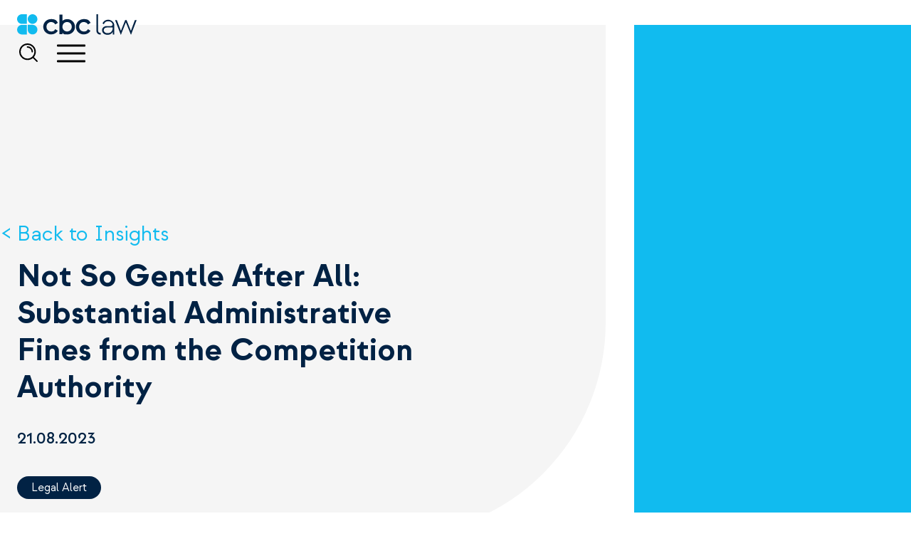

--- FILE ---
content_type: text/html; charset=utf-8
request_url: https://www.cbclaw.com.tr/en/not-so-gentle-after-all-substantial-administrative-fines-from-the-competition-authority
body_size: 12971
content:

<!DOCTYPE html>
<html  lang="en">
<head>
    <meta charset="utf-8"/>
<link rel="shortcut icon" href="/favicon.ico"/>
<meta name="robots" content="index, follow"/>
<meta name="author" content="Algoritmik">
<meta http-equiv="X-UA-Compatible" content="ie=edge">
<meta name="viewport" content="width=device-width, initial-scale=1.0">
<meta name="theme-color" content="#2B32B2">

<link href="/theme/cbclaw/css/app.4fedeed7.css" rel="stylesheet" type="text/css"/>
<link href="/theme/cbclaw/css/site.css?21" rel="stylesheet" type="text/css"/>
<link href="/theme/cbclaw/css/mobile.css?2" media="(max-width: 1200px)" rel="stylesheet" type="text/css"/>
<link href="/css/cms-utilities.css" rel="stylesheet" type="text/css"/>
<link href="https://unpkg.com/aos@2.3.1/dist/aos.css" rel="stylesheet">

<!-- Global site tag (gtag.js) - Google Analytics -->
<script async src="https://www.googletagmanager.com/gtag/js?id=UA-154894737-1"></script>
<script>
    window.dataLayer = window.dataLayer || [];
    function gtag() { dataLayer.push(arguments); }
    gtag('js', new Date());
    gtag('config', 'UA-154894737-1');

    function pdfView(event) {
        ga('send', 'view', {
            eventCategory: 'contentPDf',
            eventAction: 'click',
            eventLabel: event.target.href
        });

        return true;
    }
</script>
    <title>Not So Gentle After All: Substantial Administrative Fines from the Competition Authority - CBC Law | Turkish Law Firm</title>
    <meta name="description" content="">
    <link rel="canonical" href="https://www.cbclaw.com.tr/en/not-so-gentle-after-all-substantial-administrative-fines-from-the-competition-authority" />
    

    <meta name="description" content="">
    <link rel="canonical" href="https://www.cbclaw.com.tr/en/not-so-gentle-after-all-substantial-administrative-fines-from-the-competition-authority" />
    <link rel="alternate" href="https://www.cbclaw.com.tr/en/not-so-gentle-after-all-substantial-administrative-fines-from-the-competition-authority" hreflang="en" />

    <link rel="alternate" href="https://www.cbclaw.com.tr/en/not-so-gentle-after-all-substantial-administrative-fines-from-the-competition-authority" hreflang="x-default" />

    <meta property="og:title" content="Not So Gentle After All: Substantial Administrative Fines from the Competition Authority" />
    <meta property="og:site_name" content="{GetPage1.MetaTitle}}" />
    <meta property="og:url" content="https://www.cbclaw.com.tr/en/not-so-gentle-after-all-substantial-administrative-fines-from-the-competition-authority" />
    <meta property="og:description" content="" />
    <meta property="og:type" content="article" />

    

    



</head>
<body  entityId='420' typeStr='Page' type='1' pid='420' language='0' dil='0' class='en template-insight-detail entity-p-420'  >

    


<div class="c-search-panel">
    <div class="container">
        <div class="c-search-panel__wrapper alg-auto-complete-container">
            <div class="c-search-panel__wrapper__input">
                <i class="fa fa-search"></i>
                <input placeholder="What would you like to search?" type="text" name="t" class="alg-auto-complete"
                       ac-api-url="/search/searchpages"
                       ac-no-results-text="No results"
                       ac-value-field="name" ac-url-field="slug"/>

                <a href="#" class="c-search-panel__close-btn">
                    &times;
                </a>
            </div>

        </div>
    </div>
</div>

<header class="header">
    <div class="container">
        <a href="/" class="header-logo">
            <img  class="header-logo-main"  width="168" height="29"  src="https://www.cbclaw.com.tr/uploads/cbc-law-logo.svg" alt="CBC Law Logo"/>

            <img  class="header-logo-black"  width="168" height="29"  src="https://www.cbclaw.com.tr/uploads/cbc-law-black-logo.svg" alt="CBC Law Logo"/>

        </a>
        <div class="d-inline-flex align-items-center">

            <a href="#" class="alg-search-trigger me-3">
                <svg width="40" height="40" viewBox="0 0 40 40" fill="none" xmlns="http://www.w3.org/2000/svg">
                    <path d="M28 28L22.2 22.2M14.6667 8C18.3486 8 21.3333 10.9848 21.3333 14.6667M25.3333 14.6667C25.3333 20.5577 20.5577 25.3333 14.6667 25.3333C8.77563 25.3333 4 20.5577 4 14.6667C4 8.77563 8.77563 4 14.6667 4C20.5577 4 25.3333 8.77563 25.3333 14.6667Z"
                          stroke="#fff" stroke-width="2" stroke-linecap="round" stroke-linejoin="round"/>
                </svg>
            </a>
            <a href="#" class="header-hamburger">
                <span></span>
                <span></span>
                <span></span>
            </a>
        </div>
        <nav class="header-menu">
            <div class="container">
                <div class="header-menu-block">
                    <ul class="header-menu-item page-4">
    <li>
        <h6>Corporate</h6>
    </li>

    <li>
        <a title="About Us" href="/en/about-us">About Us</a>
    </li><li>
        <a title="Our People" href="/en/our-people">Our People</a>
    </li><li>
        <a title="Testimonials" href="/en/testimonials">Testimonials</a>
    </li><li>
        <a title="Careers" href="/en/careers">Careers</a>
    </li><li>
        <a title="Contact Us" href="/en/contact-us">Contact Us</a>
    </li>
</ul><ul class="header-menu-item page-9">
    <li>
        <h6>Practice Areas</h6>
    </li>

    <li>
        <a title="Commercial, Corporate, M&A" href="/en/corporate-commercial">Commercial, Corporate, M&A</a>
    </li><li>
        <a title="Dispute Resolution" href="/en/dispute-resolution">Dispute Resolution</a>
    </li><li>
        <a title="Ethics & Compliance" href="/en/ethics-compliance">Ethics & Compliance</a>
    </li><li>
        <a title="Intellectual Property" href="/en/intellectual-property">Intellectual Property</a>
    </li><li>
        <a title="Regulatory" href="/en/regulatory">Regulatory</a>
    </li>
</ul><ul class="header-menu-item page-18">
    <li>
        <h6>Sectors</h6>
    </li>

    <li>
        <a title="Agriculture & Agribusiness" href="/en/agriculture-agribusiness">Agriculture & Agribusiness</a>
    </li><li>
        <a title="Construction & Real Estate" href="/en/construction-real-estate">Construction & Real Estate</a>
    </li><li>
        <a title="Energy & Natural Resources" href="/en/energy-natural-resources">Energy & Natural Resources</a>
    </li><li>
        <a title="Hospitality & Tourism" href="/en/hospitality">Hospitality & Tourism</a>
    </li><li>
        <a title="Insurance & Reinsurance" href="/en/insurance-reinsurance">Insurance & Reinsurance</a>
    </li><li>
        <a title="Life Sciences & Healthcare" href="/en/life-sciences-healthcare">Life Sciences & Healthcare</a>
    </li><li>
        <a title="Media & Entertainment" href="/en/media-entertainment">Media & Entertainment</a>
    </li><li>
        <a title="Retail & Manufacturing" href="/en/retail-manufacturing">Retail & Manufacturing</a>
    </li><li>
        <a title="Shipping & Transportation" href="/en/shipping-transportation">Shipping & Transportation</a>
    </li><li>
        <a title="Sports" href="/en/sports">Sports</a>
    </li><li>
        <a title="Technology" href="/en/technology">Technology</a>
    </li>
</ul><ul class="header-menu-item page-32">
    <li>
        <h6>Insights</h6>
    </li>

    <li>
        <a title="All Insights" href="/en/insights">All Insights</a>
    </li><li>
        <a title="Article" href="/en/insights?category=51">Article</a>
    </li><li>
        <a title="Legal Alert" href="/en/insights?category=50">Legal Alert</a>
    </li><li>
        <a title="News" href="/en/insights?category=397">News</a>
    </li><li>
        <a title="Recognition" href="/en/insights?category=128">Recognition</a>
    </li>
</ul>
                </div>
            </div>
        </nav>
    </div>
</header>

<main class="wrapper">
    <section class="image-hero image-hero--insight-detail" data-aos="fade-up" data-aos-duration="1000">
        <div class="image-hero-top">
            <div class="container">
                <div class="image-hero-inner">
                    <div class="image-hero-inner__content">

                        <a href="/en/insights"
                           class="back-button">Back to Insights</a>
                        <h1 class="title">Not So Gentle After All: Substantial Administrative Fines from the Competition Authority</h1>
                        <p style="margin-bottom:30px;"></p>
                        <p>21.08.2023</p>

                        <ul class="ticket-list">

                            <li>
                                <a href="/en/insights?category=50"
                                   class="ticket">Legal Alert</a>
                            </li>

                            
                        </ul>
                    </div>


                </div>
                <div class="image-hero-picture image-hero-picture--no-image"></div>


            </div>
        </div>
    </section>
    <section class="insight-detail" data-aos="fade-up" data-aos-duration="1000">
        <div class="container">
            <div class="insight-detail-inner" data-aos="fade-up" data-aos-duration="1000">
                <p>On August 02, 2023, the Competition Authority announced the amounts of fines issued against 16 companies operating in various sectors pursuant to its decision dated July 26, 2023. The administrative fines add up to a hefty 151 million 148 thousand Turkish Liras in total.</p>
<p>The investigation was conducted in order to determine whether the undertakings violated the Law on the Protection of Competition (“Competition Law”) by entering into “gentlemen’s agreements” in labor markets with the intention of not recruiting employees from each other.</p>
<p>The Competition Authority found these agreements to be based on a mutual agreement of the employers not to compete over the effort of the employees, which is one of the most critical resources of businesses. It was also declared in the announcement that such agreements may limit the mobility of labor, and therefore, wages cannot receive their real value. According to the Competition Authority, this ultimately leads to inefficiencies in the distribution of employees and distortion in the competitive structure of labor markets.</p>
<p>On the other hand, the fact that 21 undertakings have been found not to violate the Competition law and have not been imposed administrative fines poses uncertainty about whether individual exemptions will be granted. We will have to wait and see the reasoned decision.</p>
<p>The undertakings subject to administrative fines and the amounts of fines imposed are listed below:</p>
<table border="1" cellspacing="0">
<tbody>
<tr>
<td>
<p>Arvato Lojistik Dış Ticaret ve E-Ticaret Hizmetleri AŞ</p>
</td>
<td>
<p>TRY 2,159,522.60</p>
</td>
</tr>
<tr>
<td>
<p>Bilge Adam Yazılım ve Teknoloji AŞ</p>
</td>
<td>
<p>TRY 2,183,227.89</p>
</td>
</tr>
<tr>
<td>
<p>Binovist Bilişim Danışmanlık AŞ</p>
</td>
<td>
<p>TRY 49,831.55</p>
</td>
</tr>
<tr>
<td>
<p>Çiçeksepeti Internet Hizmetleri AŞ</p>
</td>
<td>
<p>TRY 517,883.20</p>
</td>
</tr>
<tr>
<td>
<p>D-Market Elektronik Hizmetler ve Ticaret AŞ</p>
</td>
<td>
<p>TRY 4,834,124.55</p>
</td>
</tr>
<tr>
<td>
<p>Flo Mağazacılık ve Pazarlama AŞ</p>
</td>
<td>
<p>TRY 18,021,702.86</p>
</td>
</tr>
<tr>
<td>
<p>Koçsistem Bilgi ve İletişim Hizmetleri AŞ</p>
</td>
<td>
<p>TRY 6,513,239.09</p>
</td>
</tr>
<tr>
<td>
<p>LC Waikiki Mağazacılık Hizmetleri Ticaret AŞ</p>
</td>
<td>
<p>TRY 59,590,457.10</p>
</td>
</tr>
<tr>
<td>
<p>Sosyo Plus Bilgi Bilişim Teknolojileri Danışmanlık Hizmetleri Ticaret AŞ</p>
</td>
<td>
<p>TRY 1,094,131.66</p>
</td>
</tr>
<tr>
<td>
<p>TAB Gıda Sanayi ve Ticaret AŞ</p>
</td>
<td>
<p>TRY 7,293,869.36</p>
</td>
</tr>
<tr>
<td>
<p>Türk Telekomünikasyon AŞ</p>
</td>
<td>
<p>TRY 41,022,658.16</p>
</td>
</tr>
<tr>
<td>
<p>Veripark Yazılım AŞ</p>
</td>
<td>
<p>TRY 1,116,070.57</p>
</td>
</tr>
<tr>
<td>
<p>Vivense Teknoloji Hizmetleri ve Ticaret AŞ</p>
</td>
<td>
<p>TRY 1,218,089.30</p>
</td>
</tr>
<tr>
<td>
<p>Vodafone Telekomünikasyon AŞ</p>
</td>
<td>
<p>TRY 5,319,292.25</p>
</td>
</tr>
<tr>
<td>
<p>Zeplin Yazılım Sistemleri ve Bilgi Teknolojileri AŞ</p>
</td>
<td>
<p>TRY 192,973.74</p>
</td>
</tr>
<tr>
<td>
<p>Zomato İnternet Hizmetleri Ticaret AŞ</p>
</td>
<td>
<p>TRY 20,827.94</p>
</td>
</tr>
</tbody>
</table>
<p>You can read the relevant announcement <a href="https://www.rekabet.gov.tr/en/Guncel/investigation-conducted-about-certain-un-32962c9bfb31ee118ec500505685da39">here.</a></p>
<p>With thanks to Ömer Emin Yılmaz for his support of this article.</p>
            </div>

            <ul class="insight-detail-writers" data-aos="fade-up" data-aos-duration="1000"><li>
                <div class="writer-card">
                    <div class="writer-card-inner">
                        <h6>Tutku Şen Demirel</h6>
                        <p>Mid-Level Associate</p>
                        <div class="writer-card-inner-buttons">
                            <a target="_blank" href="/en/tutku-sen" title="Tutku Şen Demirel"
                               class="button button--text">Bio
                                ></a>
                            <a href="/en/insights?category=50?related=405"
                               class="button button--text">Articles ></a>
                        </div>
                    </div>
                    <div class="writer-card-picture">
                        <img  class=""  width="90" height="90" loading="lazy" src="https://www.cbclaw.com.tr/uploads/cbc-tutku-1.png" alt="Tutku Şen Demirel"/>
                    </div>
                </div>
            </li></ul>


        </div>
    </section>

    <section class="cards-section cards-section--related" data-aos="fade-up" data-aos-duration="1000">
        <div class="container">
            <div class="cards-section-text">
                <h2 class="title">Related Insights</h2>
                <p>Explore further resources, articles, and valuable perspectives that delve deeper into related topics, offering you a broader understanding.</p>
            </div>
            <ul class="cards-section-list">
                <script>
                    document.addEventListener('DOMContentLoaded', () => document.querySelector(".cards-section--related .cards-section-list").innerHTML = document.querySelector(".related-insights-no-record").innerHTML, false);
                </script>

                <div class="related-insights-no-record d-none">
                    <li data-aos="fade-up" data-aos-duration="1000" class="cards-section-list-item">
                        <div class="primary-card">
                            <picture class="primary-card-picture">
                                <img  class=""  width="300" height="395" loading="lazy" src="https://www.cbclaw.com.tr/uploads/website-stock-photos-kopyasi-kopyasi-kopyasi-kopyasi-28.png" alt="The Artificial Intelligence Bill of Law Is on the Agenda"/>
                            </picture>
                            <div class="primary-card-inner">
                                <div class="primary-card-top">
                                    <strong>Legal Alert</strong>
                                    <span>13.11.2025</span>
                                </div>
                                <a href="/en/the-artificial-intelligence-bill-of-law-is-on-the-agenda" title="The Artificial Intelligence Bill of Law Is on the Agenda">
                                    <p class="primary-card-desc">The Artificial Intelligence Bill of Law Is on the Agenda</p>
                                </a>
                                <div class="primary-card--hover">
                                    <p>The Bill of Law on Amendments to the Turkish Penal Code No. 5237 dated 26/9/2004 and Certain Laws (“Bill”), submitted to the Grand National Assembly of Turkey (TBMM) on 23 July 2025 and currently under committee review, introduces a legal definition of artificial intelligence (“AI”) and clarifies the applicable liability framework. In this context, the Bill establishes separate penalties for users and developers, imposes a six-hour intervention requirement and a permanent labelling obligation for deepfake content, classifies the use of discriminatory data sets as a violation, and authorizes the Information and Communication Technologies Authority (ICTA) to issue access-blocking orders and impose administrative fines of up to TRY 10 million. It also introduces obligations for AI service providers, including ensuring transparency of training data sets and implementing content-verification mechanisms. Through these measures, the Bill aims to enact a series of regulatory amendments governing the development and use of AI technologies.
                                    </p>
                                    <a href="/en/the-artificial-intelligence-bill-of-law-is-on-the-agenda"
                                       title="Read more The Artificial Intelligence Bill of Law Is on the Agenda"
                                       class="button button--text">Read more ></a>
                                </div>
                            </div>
                        </div>
                    </li><li data-aos="fade-up" data-aos-duration="1000" class="cards-section-list-item">
                        <div class="primary-card">
                            <picture class="primary-card-picture">
                                <img  class=""  width="300" height="395" loading="lazy" src="https://www.cbclaw.com.tr/uploads/website-stock-photos-kopyasi-kopyasi-kopyasi-kopyasi-28.png" alt="Yapay Zekâ Kanun Teklifi Gündemde"/>
                            </picture>
                            <div class="primary-card-inner">
                                <div class="primary-card-top">
                                    <strong>Legal Alert</strong>
                                    <span>12.11.2025</span>
                                </div>
                                <a href="/en/yapay-zeka-kanun-teklifi-gundemde" title="Yapay Zekâ Kanun Teklifi Gündemde">
                                    <p class="primary-card-desc">Yapay Zekâ Kanun Teklifi Gündemde</p>
                                </a>
                                <div class="primary-card--hover">
                                    <p>23 Temmuz 2025’te Türkiye Büyük Millet Meclisi’ne sunulan ve halihazırda komisyonda bulunan 5237 sayılı ve 26/9/2004 tarihli Türk Ceza Kanunu ve Bazı Kanunlarda Değişiklik Yapılmasına Dair Kanun Teklifi ile yapay zekânın hukuki tanımı yapılıp sorumluluk rejimi netleştirilmektedir. Bu doğrultuda kullanıcı ve geliştiriciye ayrı cezalar, deepfake için 6 saatte müdahale ve kalıcı etiket zorunluluğu, ayrımcı veri setlerinin ihlal sayılması, Bilgi Teknolojileri ve İletişim Kurumu’na erişim engelleme ve 10 milyon TL’ye kadar idari para cezası verme yetkisi, yapay zeka hizmet sağlayıcılarına eğitim veri seti şeffaflığı ve içerik doğrulama mekanizmaları kurma gibi yükümlülükler getirilerek çeşitli değişikliklerin yapılması amaçlanmıştır.
                                    </p>
                                    <a href="/en/yapay-zeka-kanun-teklifi-gundemde"
                                       title="Read more Yapay Zekâ Kanun Teklifi Gündemde"
                                       class="button button--text">Read more ></a>
                                </div>
                            </div>
                        </div>
                    </li><li data-aos="fade-up" data-aos-duration="1000" class="cards-section-list-item">
                        <div class="primary-card">
                            <picture class="primary-card-picture">
                                <img  class=""  width="300" height="395" loading="lazy" src="https://www.cbclaw.com.tr/uploads/website-stock-photos-kopyasi-kopyasi-kopyasi-kopyasi-26.png" alt="A New Perspective on Data Deletion During On-Site Inspections"/>
                            </picture>
                            <div class="primary-card-inner">
                                <div class="primary-card-top">
                                    <strong>Legal Alert</strong>
                                    <span>10.11.2025</span>
                                </div>
                                <a href="/en/a-new-perspective-on-data-deletion-during-on-site-inspections" title="A New Perspective on Data Deletion During On-Site Inspections">
                                    <p class="primary-card-desc">A New Perspective on Data Deletion During On-Site Inspections</p>
                                </a>
                                <div class="primary-card--hover">
                                    <p>The Turkish Competition Board did not consider the act of leaving Knox Teams groups during the on-site inspection at Samsung, nor the resulting automatic deletion of messages, as conduct hindering or complicating the on-site inspection. Once the messages were accessed, their contents were found to be unrelated to the subject matter of the investigation. Consequently, no administrative fine was imposed on Samsung.
Although this decision differs from the Competition Board’s usual “deletion equals fine” approach, it is premature to interpret it as a shift in the Competition Board’s overall practice
                                    </p>
                                    <a href="/en/a-new-perspective-on-data-deletion-during-on-site-inspections"
                                       title="Read more A New Perspective on Data Deletion During On-Site Inspections"
                                       class="button button--text">Read more ></a>
                                </div>
                            </div>
                        </div>
                    </li><li data-aos="fade-up" data-aos-duration="1000" class="cards-section-list-item">
                        <div class="primary-card">
                            <picture class="primary-card-picture">
                                <img  class=""  width="300" height="395" loading="lazy" src="https://www.cbclaw.com.tr/uploads/website-stock-photos-kopyasi-kopyasi-kopyasi-kopyasi-24.png" alt="Yerinde İncelemelerde Veri Silinmesine Yeni Bir Bakış Açısı"/>
                            </picture>
                            <div class="primary-card-inner">
                                <div class="primary-card-top">
                                    <strong>Legal Alert</strong>
                                    <span>06.11.2025</span>
                                </div>
                                <a href="/en/yerinde-incelemelerde-veri-silinmesine-yeni-bir-bakis-acisi" title="Yerinde İncelemelerde Veri Silinmesine Yeni Bir Bakış Açısı">
                                    <p class="primary-card-desc">Yerinde İncelemelerde Veri Silinmesine Yeni Bir Bakış Açısı</p>
                                </a>
                                <div class="primary-card--hover">
                                    <p>Rekabet Kurulu, Samsung’daki yerinde inceleme esnasında Knox Teams gruplarından ayrılma ve buna bağlı otomatik silmeyi engelleme/zorlaştırma saymadı. Mesajlara erişildikten sonra içeriklerin inceleme konusuyla bağlantısı görülmediği için Samsung hakkında idari para cezası uygulanmadı. Karar, Rekabet Kurulu’nun “silme=ceza” yaklaşımından farklı nitelik taşısa da Rekabet Kurulu'nun uygulamasının bu yönde değiştiği yorumunu yapmak henüz mümkün değildir.
                                    </p>
                                    <a href="/en/yerinde-incelemelerde-veri-silinmesine-yeni-bir-bakis-acisi"
                                       title="Read more Yerinde İncelemelerde Veri Silinmesine Yeni Bir Bakış Açısı"
                                       class="button button--text">Read more ></a>
                                </div>
                            </div>
                        </div>
                    </li>
                </div>




            </ul>
        </div>
    </section>

</main>

  <div class="container footer-newsletter">   <p>Subscribe to our newsletters for the latest legal updates</p>
    
    <form class="newsletter-form form-container">

    <div class="form-input-group">
        <label class="d-none">Name Surname</label>
        <input type="text" placeholder="Name Surname*" name="fullName" class="input-item form-input form-required form-isim">
    </div>

    <div class="form-input-group">
        <label class="d-none">Email</label>
        <input type="email" placeholder="E-mail*" name="email" class="input-item form-input form-required form-email">
    </div>

    <input type="hidden" value="1" class="form-id">
    <input type="hidden" value="AdminMail" class="mail-setting-key">
    <input type="hidden" value="Your details has been saved succesfully." class="success-message">
    <input type="hidden" value="Please fill the required (*) fields." class="required-message">
    <input type="hidden" value="An error occured." class="error-message">
    <input type="hidden" value="Please enter a valid e-mail." class="email-notvalid-message">
    <input type="hidden" value="" class="reply-to-mail-template-name"> 
    <input type="hidden" value="" class="reply-to-mail-template-values">
    <input type="hidden" value="" class="success-redirection">
    
    <button class="contact-form-button form-send-button">Save</button>
      
    <span class="form-result-message"></span>
      
</form></div>

<footer class="footer" data-aos="fade-up" data-aos-duration="1000">
    <div class="container">
        <div class="footer-wrapper">
            <div class="footer-info">
                <a href="/" title="CBC Law" class="footer-info-logo">
                    <img  class=""  width="168" height="29" loading="lazy" src="https://www.cbclaw.com.tr/uploads/cbc-law-logo.svg" alt="CBC Law Logo"/>
                </a>


                <p class="footer-info-address">Akat Mah Cebeci Cad No 24 Besiktas 34335 Istanbul Türkiye</p>
                <nav class="footer-info-menu">
                    <ul>
                        
    <li>
        <a href="mailto:info@cbclaw.com.tr">info@cbclaw.com.tr</a>
    </li>
    <li>
       <a href="tel:+90 212 351 31 40">T: +90 212 351 31 40</a>
    </li>
    <li>
       <a href="tel:+90 212 352 31 40">F: +90 212 352 31 40</a>
    </li>

                    </ul>
                </nav>


                <nav class="footer-info-social-menu">
                    <ul>
                        <li>
                            <a href="https://www.linkedin.com/company/cbclaw"  target="_blank"  rel="nofollow" title="LinkedIn">
                                <img src="/theme/cbclaw/images/icons/linkedin-icon.svg"
                                     alt="LinkedIn Logo"/>
                            </a>
                        </li>

                    </ul>
                </nav>
            </div>
            <div class="footer-menu-wrapper">
                <nav class="footer-menu">
    <h6>Corporate</h6>

    <ul class="grid-lg">
        <li>
            <a title="About Us" href="/en/about-us">About Us</a>
        </li><li>
            <a title="Our People" href="/en/our-people">Our People</a>
        </li><li>
            <a title="Testimonials" href="/en/testimonials">Testimonials</a>
        </li><li>
            <a title="Careers" href="/en/careers">Careers</a>
        </li><li>
            <a title="Contact Us" href="/en/contact-us">Contact Us</a>
        </li>
    </ul>
</nav><nav class="footer-menu">
    <h6>Practice Areas</h6>

    <ul class="grid-lg">
        <li>
            <a title="Commercial, Corporate, M&A" href="/en/corporate-commercial">Commercial, Corporate, M&A</a>
        </li><li>
            <a title="Dispute Resolution" href="/en/dispute-resolution">Dispute Resolution</a>
        </li><li>
            <a title="Ethics & Compliance" href="/en/ethics-compliance">Ethics & Compliance</a>
        </li><li>
            <a title="Intellectual Property" href="/en/intellectual-property">Intellectual Property</a>
        </li><li>
            <a title="Regulatory" href="/en/regulatory">Regulatory</a>
        </li>
    </ul>
</nav><nav class="footer-menu">
    <h6>Sectors</h6>

    <ul class="grid-lg">
        <li>
            <a title="Agriculture & Agribusiness" href="/en/agriculture-agribusiness">Agriculture & Agribusiness</a>
        </li><li>
            <a title="Construction & Real Estate" href="/en/construction-real-estate">Construction & Real Estate</a>
        </li><li>
            <a title="Energy & Natural Resources" href="/en/energy-natural-resources">Energy & Natural Resources</a>
        </li><li>
            <a title="Hospitality & Tourism" href="/en/hospitality">Hospitality & Tourism</a>
        </li><li>
            <a title="Insurance & Reinsurance" href="/en/insurance-reinsurance">Insurance & Reinsurance</a>
        </li><li>
            <a title="Life Sciences & Healthcare" href="/en/life-sciences-healthcare">Life Sciences & Healthcare</a>
        </li><li>
            <a title="Media & Entertainment" href="/en/media-entertainment">Media & Entertainment</a>
        </li><li>
            <a title="Retail & Manufacturing" href="/en/retail-manufacturing">Retail & Manufacturing</a>
        </li><li>
            <a title="Shipping & Transportation" href="/en/shipping-transportation">Shipping & Transportation</a>
        </li><li>
            <a title="Sports" href="/en/sports">Sports</a>
        </li><li>
            <a title="Technology" href="/en/technology">Technology</a>
        </li>
    </ul>
</nav><nav class="footer-menu">
    <h6>Insights</h6>

    <ul class="grid-lg">
        <li>
            <a title="All Insights" href="/en/insights">All Insights</a>
        </li><li>
            <a title="Article" href="/en/insights?category=51">Article</a>
        </li><li>
            <a title="Legal Alert" href="/en/insights?category=50">Legal Alert</a>
        </li><li>
            <a title="News" href="/en/insights?category=397">News</a>
        </li><li>
            <a title="Recognition" href="/en/insights?category=128">Recognition</a>
        </li>
    </ul>
</nav>
            </div>


            <div class="footer-responsive-info">
                <p class="footer-info-address">Akat Mah Cebeci Cad No 24 Besiktas 34335 Istanbul Türkiye</p>
                <nav class="footer-info-menu">
                    <ul>
                        
    <li>
        <a href="mailto:info@cbclaw.com.tr">info@cbclaw.com.tr</a>
    </li>
    <li>
       <a href="tel:+90 212 351 31 40">T: +90 212 351 31 40</a>
    </li>
    <li>
       <a href="tel:+90 212 352 31 40">F: +90 212 352 31 40</a>
    </li>

                    </ul>
                </nav>

                <nav class="footer-info-social-menu">
                    <ul>
                        <li>
                            <a href="https://www.linkedin.com/company/cbclaw" target="_blank" rel="nofollow" title="LinkedIn">
                                <img src="/theme/cbclaw/images/icons/linkedin-icon.svg"
                                     alt="LinkedIn Logo"/>
                            </a>
                        </li>
                    </ul>
                </nav>
            </div>
        </div>

        <div class="footer-bottom-menu mt-2">
            <ul>
                <li>
    <a href="/en/cookie-policy" class="link" title="Cookie Policy">Cookie Policy</a>
</li><li>
    <a href="/en/privacy-notice" class="link" title="Privacy Notice">Privacy Notice</a>
</li><li>
    <a href="/en/abac-policy" class="link" title="ABAC Policy">ABAC Policy</a>
</li><li>
    <a href="/en/responsible-business" class="link" title="Responsible Business">Responsible Business</a>
</li>
            </ul>
            <a style="opacity:0.5" href="https://www.baht.design/?utm_source=cbclaw&utm_medium=referral&utm_campaign=referans" target="_blank">Designed by <u>Baht.</u></a>
        </div>
    </div>
</footer>

<div class="modal-backdrop"></div>
<aside class="c-contact-form__modal c-modal" id="contactModal">


    <form class="contact-form form-container">
        <a class="c-modal-close">
            &times;
        </a>
        <div class="form-input-group d-none">
            <label>Source</label>
            <input type="hidden" class="form-input" value="Not So Gentle After All: Substantial Administrative Fines from the Competition Authority - /en/not-so-gentle-after-all-substantial-administrative-fines-from-the-competition-authority">
        </div>

        <div class="form-input-group w-100">
            <label class="d-none">Whast interests you</label>
            <select class="select-item select-item--line form-input">
                <option value="What interests you">What interests you?</option>
                <option value="Blockchain Newsletter">Blockchain Newsletter</option><option value="Compliance Newsletter">Compliance Newsletter</option><option value="IT Law Newsletter">IT Law Newsletter</option><option value="Other">Other</option>
            </select>
        </div>

        <div class="form-input-group w-100">
            <label class="d-none">Name Surname</label>
            <input type="text" placeholder="Name Surname*" name="fullName" class="input-item form-input form-required"/>
        </div>

        <div class="form-input-group w-100">
            <label class="d-none">Email</label>
            <input type="email" placeholder="E-mail*" name="email"
                   class="input-item form-input form-required form-email"/>
        </div>

        <div class="form-input-group w-100">
            <label class="d-none">Company</label>
            <input type="text" placeholder="Company" name="company" class="input-item form-input"/>
        </div>

        <div class="form-input-group w-100">
            <label class="d-none">Your message</label>
            <textarea class="textarea-item form-input" name="mssage" placeholder="Your message"></textarea>
        </div>


        <div class="checkbox-item form-input-group w-100">
            <label class="d-none">I would like to sign up with my email address to receive communications with updates,
                valuable resources and useful tips.</label>
            <label for="communications"></label>
            <input type="checkbox" class="form-input" id="communications"/>
            <div class="checkbox-item-checkmark"></div>
            <span>I would like to sign up with my email address to receive communications with updates, valuable resources and useful tips.</span>
        </div>
        <div class="checkbox-item form-input-group w-100">
            <label class="d-none">I have read and agree to the Privacy Notice.</label>
            <label for="privacy-policy"></label>
            <input type="checkbox" id="privacy-policy" class="form-input form-required"/>
            <div class="checkbox-item-checkmark"></div>
            <span>I have read and agree to the <a href="/en/privacy-notice" style="color:inherit" title="Privacy Notice">Privacy Notice.</a></span>
        </div>

        <input type="hidden" value="0" class="form-id"/>
        <input type="hidden" value="AdminMail" class="mail-setting-key"/>
        <input type="hidden" value="Your message is successfully sent." class="success-message"/>
        <input type="hidden" value="Please fill the required (*) fields." class="required-message"/>
        <input type="hidden" value="An error occured." class="error-message"/>
        <input type="hidden" value="Please enter a valid e-mail." class="email-notvalid-message"/>
        <input type="hidden" value="" class="reply-to-mail-template-name">
        <input type="hidden" value="" class="reply-to-mail-template-values">
        <input type="hidden" value="" class="success-redirection">

        <button class="contact-form-button form-send-button">Send</button>
        <span class="form-result-message"></span>
    </form>
</aside>



<script src="https://code.jquery.com/jquery-3.6.2.min.js"
        integrity="sha256-2krYZKh//PcchRtd+H+VyyQoZ/e3EcrkxhM8ycwASPA=" crossorigin="anonymous"></script>
<link rel="stylesheet" href="/lib/jquery-ui/jquery-ui.min.css">
<script src="/lib/jquery-ui/jquery-ui.min.js"></script>

<script type="text/javascript" src="https://unpkg.com/aos@2.3.1/dist/aos.js"></script>
<script type="text/javascript" src="/theme/cbclaw/js/app.192b4e19.js?2"></script>
<script type="text/javascript" src="/js/default.js?3"></script>
<script type="text/javascript" src="/js/cms-utilities.js"></script>
<script type="text/javascript" src="/theme/cbclaw/js/custom.js?2"></script>

 <script id="cookieyes" type="text/javascript" src="https://cdn-cookieyes.com/client_data/a065739a9e2af871a87f7717/script.js"></script>


    <input name="__RequestVerificationToken" type="hidden" value="CfDJ8H9dckkEYNtGmzmUbA4_GO0rIa6uhux_Uhwe1gBSbsVuHGUXwJXSszorzM_MCTomXd3b2fLXoSprfg9yE6zwro1sO6kP_VukRlbcBRtDYlOK6bsbIVJTjvPIqDBIfeSRSESsHhAU10flUhi3zVChp2k" />


    



</body>
</html>

--- FILE ---
content_type: text/css
request_url: https://www.cbclaw.com.tr/theme/cbclaw/css/app.4fedeed7.css
body_size: 23295
content:
@font-face{font-family:swiper-icons;src:url(data:application/font-woff;charset=utf-8;base64,\ [base64]//wADZ2x5ZgAAAywAAADMAAAD2MHtryVoZWFkAAABbAAAADAAAAA2E2+eoWhoZWEAAAGcAAAAHwAAACQC9gDzaG10eAAAAigAAAAZAAAArgJkABFsb2NhAAAC0AAAAFoAAABaFQAUGG1heHAAAAG8AAAAHwAAACAAcABAbmFtZQAAA/gAAAE5AAACXvFdBwlwb3N0AAAFNAAAAGIAAACE5s74hXjaY2BkYGAAYpf5Hu/j+W2+MnAzMYDAzaX6QjD6/4//Bxj5GA8AuRwMYGkAPywL13jaY2BkYGA88P8Agx4j+/8fQDYfA1AEBWgDAIB2BOoAeNpjYGRgYNBh4GdgYgABEMnIABJzYNADCQAACWgAsQB42mNgYfzCOIGBlYGB0YcxjYGBwR1Kf2WQZGhhYGBiYGVmgAFGBiQQkOaawtDAoMBQxXjg/wEGPcYDDA4wNUA2CCgwsAAAO4EL6gAAeNpj2M0gyAACqxgGNWBkZ2D4/wMA+xkDdgAAAHjaY2BgYGaAYBkGRgYQiAHyGMF8FgYHIM3DwMHABGQrMOgyWDLEM1T9/w8UBfEMgLzE////P/5//f/V/xv+r4eaAAeMbAxwIUYmIMHEgKYAYjUcsDAwsLKxc3BycfPw8jEQA/[base64]/uznmfPFBNODM2K7MTQ45YEAZqGP81AmGGcF3iPqOop0r1SPTaTbVkfUe4HXj97wYE+yNwWYxwWu4v1ugWHgo3S1XdZEVqWM7ET0cfnLGxWfkgR42o2PvWrDMBSFj/IHLaF0zKjRgdiVMwScNRAoWUoH78Y2icB/yIY09An6AH2Bdu/UB+yxopYshQiEvnvu0dURgDt8QeC8PDw7Fpji3fEA4z/PEJ6YOB5hKh4dj3EvXhxPqH/SKUY3rJ7srZ4FZnh1PMAtPhwP6fl2PMJMPDgeQ4rY8YT6Gzao0eAEA409DuggmTnFnOcSCiEiLMgxCiTI6Cq5DZUd3Qmp10vO0LaLTd2cjN4fOumlc7lUYbSQcZFkutRG7g6JKZKy0RmdLY680CDnEJ+UMkpFFe1RN7nxdVpXrC4aTtnaurOnYercZg2YVmLN/d/gczfEimrE/fs/bOuq29Zmn8tloORaXgZgGa78yO9/cnXm2BpaGvq25Dv9S4E9+5SIc9PqupJKhYFSSl47+Qcr1mYNAAAAeNptw0cKwkAAAMDZJA8Q7OUJvkLsPfZ6zFVERPy8qHh2YER+3i/BP83vIBLLySsoKimrqKqpa2hp6+jq6RsYGhmbmJqZSy0sraxtbO3sHRydnEMU4uR6yx7JJXveP7WrDycAAAAAAAH//wACeNpjYGRgYOABYhkgZgJCZgZNBkYGLQZtIJsFLMYAAAw3ALgAeNolizEKgDAQBCchRbC2sFER0YD6qVQiBCv/H9ezGI6Z5XBAw8CBK/m5iQQVauVbXLnOrMZv2oLdKFa8Pjuru2hJzGabmOSLzNMzvutpB3N42mNgZGBg4GKQYzBhYMxJLMlj4GBgAYow/P/PAJJhLM6sSoWKfWCAAwDAjgbRAAB42mNgYGBkAIIbCZo5IPrmUn0hGA0AO8EFTQAA);font-weight:400;font-style:normal}:root{--swiper-theme-color:#007aff}.swiper,swiper-container{margin-left:auto;margin-right:auto;position:relative;overflow:hidden;list-style:none;padding:0;z-index:1;display:block}.swiper-vertical>.swiper-wrapper{flex-direction:column}.swiper-wrapper{position:relative;width:100%;height:100%;z-index:1;display:flex;transition-property:transform;transition-timing-function:var(--swiper-wrapper-transition-timing-function,initial);box-sizing:content-box}.swiper-android .swiper-slide,.swiper-wrapper{transform:translateZ(0)}.swiper-horizontal{touch-action:pan-y}.swiper-vertical{touch-action:pan-x}.swiper-slide,swiper-slide{flex-shrink:0;width:100%;height:100%;position:relative;transition-property:transform;display:block}.swiper-slide-invisible-blank{visibility:hidden}.swiper-autoheight,.swiper-autoheight .swiper-slide{height:auto}.swiper-autoheight .swiper-wrapper{align-items:flex-start;transition-property:transform,height}.swiper-backface-hidden .swiper-slide{transform:translateZ(0);backface-visibility:hidden}.swiper-3d.swiper-css-mode .swiper-wrapper{perspective:1200px}.swiper-3d .swiper-wrapper{transform-style:preserve-3d}.swiper-3d{perspective:1200px}.swiper-3d .swiper-cube-shadow,.swiper-3d .swiper-slide,.swiper-3d .swiper-slide-shadow,.swiper-3d .swiper-slide-shadow-bottom,.swiper-3d .swiper-slide-shadow-left,.swiper-3d .swiper-slide-shadow-right,.swiper-3d .swiper-slide-shadow-top{transform-style:preserve-3d}.swiper-3d .swiper-slide-shadow,.swiper-3d .swiper-slide-shadow-bottom,.swiper-3d .swiper-slide-shadow-left,.swiper-3d .swiper-slide-shadow-right,.swiper-3d .swiper-slide-shadow-top{position:absolute;left:0;top:0;width:100%;height:100%;pointer-events:none;z-index:10}.swiper-3d .swiper-slide-shadow{background:rgba(0,0,0,.15)}.swiper-3d .swiper-slide-shadow-left{background-image:linear-gradient(to left,rgba(0,0,0,.5),rgba(0,0,0,0))}.swiper-3d .swiper-slide-shadow-right{background-image:linear-gradient(to right,rgba(0,0,0,.5),rgba(0,0,0,0))}.swiper-3d .swiper-slide-shadow-top{background-image:linear-gradient(to top,rgba(0,0,0,.5),rgba(0,0,0,0))}.swiper-3d .swiper-slide-shadow-bottom{background-image:linear-gradient(to bottom,rgba(0,0,0,.5),rgba(0,0,0,0))}.swiper-css-mode>.swiper-wrapper{overflow:auto;scrollbar-width:none;-ms-overflow-style:none}.swiper-css-mode>.swiper-wrapper::-webkit-scrollbar{display:none}.swiper-css-mode>.swiper-wrapper>.swiper-slide{scroll-snap-align:start start}.swiper-horizontal.swiper-css-mode>.swiper-wrapper{scroll-snap-type:x mandatory}.swiper-vertical.swiper-css-mode>.swiper-wrapper{scroll-snap-type:y mandatory}.swiper-centered>.swiper-wrapper:before{content:"";flex-shrink:0;order:9999}.swiper-centered>.swiper-wrapper>.swiper-slide{scroll-snap-align:center center;scroll-snap-stop:always}.swiper-centered.swiper-horizontal>.swiper-wrapper>.swiper-slide:first-child{-webkit-margin-start:var(--swiper-centered-offset-before);margin-inline-start:var(--swiper-centered-offset-before)}.swiper-centered.swiper-horizontal>.swiper-wrapper:before{height:100%;min-height:1px;width:var(--swiper-centered-offset-after)}.swiper-centered.swiper-vertical>.swiper-wrapper>.swiper-slide:first-child{-webkit-margin-before:var(--swiper-centered-offset-before);margin-block-start:var(--swiper-centered-offset-before)}.swiper-centered.swiper-vertical>.swiper-wrapper:before{width:100%;min-width:1px;height:var(--swiper-centered-offset-after)}.swiper-lazy-preloader{width:42px;height:42px;position:absolute;left:50%;top:50%;margin-left:-21px;margin-top:-21px;z-index:10;transform-origin:50%;box-sizing:border-box;border:4px solid var(--swiper-preloader-color,var(--swiper-theme-color));border-radius:50%;border-top-color:transparent}.swiper-watch-progress .swiper-slide-visible .swiper-lazy-preloader,.swiper:not(.swiper-watch-progress) .swiper-lazy-preloader,swiper-container:not(.swiper-watch-progress) .swiper-lazy-preloader{animation:swiper-preloader-spin 1s infinite linear}.swiper-lazy-preloader-white{--swiper-preloader-color:#fff}.swiper-lazy-preloader-black{--swiper-preloader-color:#000}@keyframes swiper-preloader-spin{0%{transform:rotate(0)}to{transform:rotate(360deg)}}.swiper-virtual .swiper-slide{-webkit-backface-visibility:hidden;transform:translateZ(0)}.swiper-virtual.swiper-css-mode .swiper-wrapper:after{content:"";position:absolute;left:0;top:0;pointer-events:none}.swiper-virtual.swiper-css-mode.swiper-horizontal .swiper-wrapper:after{height:1px;width:var(--swiper-virtual-size)}.swiper-virtual.swiper-css-mode.swiper-vertical .swiper-wrapper:after{width:1px;height:var(--swiper-virtual-size)}:root{--swiper-navigation-size:44px}.swiper-button-next,.swiper-button-prev{position:absolute;top:var(--swiper-navigation-top-offset,50%);width:calc(var(--swiper-navigation-size)/ 44 * 27);height:var(--swiper-navigation-size);margin-top:calc(0px - (var(--swiper-navigation-size)/ 2));z-index:10;cursor:pointer;display:flex;align-items:center;justify-content:center;color:var(--swiper-navigation-color,var(--swiper-theme-color))}.swiper-button-next.swiper-button-disabled,.swiper-button-prev.swiper-button-disabled{opacity:.35;cursor:auto;pointer-events:none}.swiper-button-next.swiper-button-hidden,.swiper-button-prev.swiper-button-hidden{opacity:0;cursor:auto;pointer-events:none}.swiper-navigation-disabled .swiper-button-next,.swiper-navigation-disabled .swiper-button-prev{display:none!important}.swiper-button-next:after,.swiper-button-prev:after{font-family:swiper-icons;font-size:var(--swiper-navigation-size);text-transform:none!important;letter-spacing:0;font-variant:initial;line-height:1}.swiper-button-prev,.swiper-rtl .swiper-button-next{left:var(--swiper-navigation-sides-offset,10px);right:auto}.swiper-button-prev:after,.swiper-rtl .swiper-button-next:after{content:"prev"}.swiper-button-next,.swiper-rtl .swiper-button-prev{right:var(--swiper-navigation-sides-offset,10px);left:auto}.swiper-button-next:after,.swiper-rtl .swiper-button-prev:after{content:"next"}.swiper-button-lock{display:none}.swiper-pagination{position:absolute;text-align:center;transition:.3s opacity;transform:translateZ(0);z-index:10}.swiper-pagination.swiper-pagination-hidden{opacity:0}.swiper-pagination-disabled>.swiper-pagination,.swiper-pagination.swiper-pagination-disabled{display:none!important}.swiper-horizontal>.swiper-pagination-bullets,.swiper-pagination-bullets.swiper-pagination-horizontal,.swiper-pagination-custom,.swiper-pagination-fraction{bottom:var(--swiper-pagination-bottom,8px);top:var(--swiper-pagination-top,auto);left:0;width:100%}.swiper-pagination-bullets-dynamic{overflow:hidden;font-size:0}.swiper-pagination-bullets-dynamic .swiper-pagination-bullet{transform:scale(.33);position:relative}.swiper-pagination-bullets-dynamic .swiper-pagination-bullet-active,.swiper-pagination-bullets-dynamic .swiper-pagination-bullet-active-main{transform:scale(1)}.swiper-pagination-bullets-dynamic .swiper-pagination-bullet-active-prev{transform:scale(.66)}.swiper-pagination-bullets-dynamic .swiper-pagination-bullet-active-prev-prev{transform:scale(.33)}.swiper-pagination-bullets-dynamic .swiper-pagination-bullet-active-next{transform:scale(.66)}.swiper-pagination-bullets-dynamic .swiper-pagination-bullet-active-next-next{transform:scale(.33)}.swiper-pagination-bullet{width:var(--swiper-pagination-bullet-width,var(--swiper-pagination-bullet-size,8px));height:var(--swiper-pagination-bullet-height,var(--swiper-pagination-bullet-size,8px));display:inline-block;border-radius:var(--swiper-pagination-bullet-border-radius,50%);background:var(--swiper-pagination-bullet-inactive-color,#000);opacity:var(--swiper-pagination-bullet-inactive-opacity, .2)}button.swiper-pagination-bullet{border:none;margin:0;padding:0;box-shadow:none;-webkit-appearance:none;-moz-appearance:none;appearance:none}.swiper-pagination-clickable .swiper-pagination-bullet{cursor:pointer}.swiper-pagination-bullet:only-child{display:none!important}.swiper-pagination-bullet-active{opacity:var(--swiper-pagination-bullet-opacity, 1);background:var(--swiper-pagination-color,var(--swiper-theme-color))}.swiper-pagination-vertical.swiper-pagination-bullets,.swiper-vertical>.swiper-pagination-bullets{right:var(--swiper-pagination-right,8px);left:var(--swiper-pagination-left,auto);top:50%;transform:translate3d(0,-50%,0)}.swiper-pagination-vertical.swiper-pagination-bullets .swiper-pagination-bullet,.swiper-vertical>.swiper-pagination-bullets .swiper-pagination-bullet{margin:var(--swiper-pagination-bullet-vertical-gap,6px) 0;display:block}.swiper-pagination-vertical.swiper-pagination-bullets.swiper-pagination-bullets-dynamic,.swiper-vertical>.swiper-pagination-bullets.swiper-pagination-bullets-dynamic{top:50%;transform:translateY(-50%);width:8px}.swiper-pagination-vertical.swiper-pagination-bullets.swiper-pagination-bullets-dynamic .swiper-pagination-bullet,.swiper-vertical>.swiper-pagination-bullets.swiper-pagination-bullets-dynamic .swiper-pagination-bullet{display:inline-block;transition:.2s transform,.2s top}.swiper-horizontal>.swiper-pagination-bullets .swiper-pagination-bullet,.swiper-pagination-horizontal.swiper-pagination-bullets .swiper-pagination-bullet{margin:0 var(--swiper-pagination-bullet-horizontal-gap,4px)}.swiper-horizontal>.swiper-pagination-bullets.swiper-pagination-bullets-dynamic,.swiper-pagination-horizontal.swiper-pagination-bullets.swiper-pagination-bullets-dynamic{left:50%;transform:translate(-50%);white-space:nowrap}.swiper-horizontal>.swiper-pagination-bullets.swiper-pagination-bullets-dynamic .swiper-pagination-bullet,.swiper-pagination-horizontal.swiper-pagination-bullets.swiper-pagination-bullets-dynamic .swiper-pagination-bullet{transition:.2s transform,.2s left}.swiper-horizontal.swiper-rtl>.swiper-pagination-bullets-dynamic .swiper-pagination-bullet,:host(.swiper-horizontal.swiper-rtl) .swiper-pagination-bullets-dynamic .swiper-pagination-bullet{transition:.2s transform,.2s right}.swiper-pagination-fraction{color:var(--swiper-pagination-fraction-color,inherit)}.swiper-pagination-progressbar{background:var(--swiper-pagination-progressbar-bg-color,rgba(0,0,0,.25));position:absolute}.swiper-pagination-progressbar .swiper-pagination-progressbar-fill{background:var(--swiper-pagination-color,var(--swiper-theme-color));position:absolute;left:0;top:0;width:100%;height:100%;transform:scale(0);transform-origin:left top}.swiper-rtl .swiper-pagination-progressbar .swiper-pagination-progressbar-fill{transform-origin:right top}.swiper-horizontal>.swiper-pagination-progressbar,.swiper-pagination-progressbar.swiper-pagination-horizontal,.swiper-pagination-progressbar.swiper-pagination-vertical.swiper-pagination-progressbar-opposite,.swiper-vertical>.swiper-pagination-progressbar.swiper-pagination-progressbar-opposite{width:100%;height:var(--swiper-pagination-progressbar-size,4px);left:0;top:0}.swiper-horizontal>.swiper-pagination-progressbar.swiper-pagination-progressbar-opposite,.swiper-pagination-progressbar.swiper-pagination-horizontal.swiper-pagination-progressbar-opposite,.swiper-pagination-progressbar.swiper-pagination-vertical,.swiper-vertical>.swiper-pagination-progressbar{width:var(--swiper-pagination-progressbar-size,4px);height:100%;left:0;top:0}.swiper-pagination-lock{display:none}.swiper-scrollbar{border-radius:var(--swiper-scrollbar-border-radius,10px);position:relative;-ms-touch-action:none;background:var(--swiper-scrollbar-bg-color,rgba(0,0,0,.1))}.swiper-scrollbar-disabled>.swiper-scrollbar,.swiper-scrollbar.swiper-scrollbar-disabled{display:none!important}.swiper-horizontal>.swiper-scrollbar,.swiper-scrollbar.swiper-scrollbar-horizontal{position:absolute;left:var(--swiper-scrollbar-sides-offset,1%);bottom:var(--swiper-scrollbar-bottom,4px);top:var(--swiper-scrollbar-top,auto);z-index:50;height:var(--swiper-scrollbar-size,4px);width:calc(100% - 2 * var(--swiper-scrollbar-sides-offset,1%))}.swiper-scrollbar.swiper-scrollbar-vertical,.swiper-vertical>.swiper-scrollbar{position:absolute;left:var(--swiper-scrollbar-left,auto);right:var(--swiper-scrollbar-right,4px);top:var(--swiper-scrollbar-sides-offset,1%);z-index:50;width:var(--swiper-scrollbar-size,4px);height:calc(100% - 2 * var(--swiper-scrollbar-sides-offset,1%))}.swiper-scrollbar-drag{height:100%;width:100%;position:relative;background:var(--swiper-scrollbar-drag-bg-color,rgba(0,0,0,.5));border-radius:var(--swiper-scrollbar-border-radius,10px);left:0;top:0}.swiper-scrollbar-cursor-drag{cursor:move}.swiper-scrollbar-lock{display:none}.swiper-zoom-container{width:100%;height:100%;display:flex;justify-content:center;align-items:center;text-align:center}.swiper-zoom-container>canvas,.swiper-zoom-container>img,.swiper-zoom-container>svg{max-width:100%;max-height:100%;-o-object-fit:contain;object-fit:contain}.swiper-slide-zoomed{cursor:move;touch-action:none}.swiper .swiper-notification,swiper-container .swiper-notification{position:absolute;left:0;top:0;pointer-events:none;opacity:0;z-index:-1000}.swiper-free-mode>.swiper-wrapper{transition-timing-function:ease-out;margin:0 auto}.swiper-grid>.swiper-wrapper{flex-wrap:wrap}.swiper-grid-column>.swiper-wrapper{flex-wrap:wrap;flex-direction:column}.swiper-fade.swiper-free-mode .swiper-slide{transition-timing-function:ease-out}.swiper-fade .swiper-slide{pointer-events:none;transition-property:opacity}.swiper-fade .swiper-slide .swiper-slide{pointer-events:none}.swiper-fade .swiper-slide-active,.swiper-fade .swiper-slide-active .swiper-slide-active{pointer-events:auto}.swiper-cube{overflow:visible}.swiper-cube .swiper-slide{pointer-events:none;backface-visibility:hidden;z-index:1;visibility:hidden;transform-origin:0 0;width:100%;height:100%}.swiper-cube .swiper-slide .swiper-slide{pointer-events:none}.swiper-cube.swiper-rtl .swiper-slide{transform-origin:100% 0}.swiper-cube .swiper-slide-active,.swiper-cube .swiper-slide-active .swiper-slide-active{pointer-events:auto}.swiper-cube .swiper-slide-active,.swiper-cube .swiper-slide-next,.swiper-cube .swiper-slide-next+.swiper-slide,.swiper-cube .swiper-slide-prev{pointer-events:auto;visibility:visible}.swiper-cube .swiper-slide-shadow-bottom,.swiper-cube .swiper-slide-shadow-left,.swiper-cube .swiper-slide-shadow-right,.swiper-cube .swiper-slide-shadow-top{z-index:0;backface-visibility:hidden}.swiper-cube .swiper-cube-shadow{position:absolute;left:0;bottom:0px;width:100%;height:100%;opacity:.6;z-index:0}.swiper-cube .swiper-cube-shadow:before{content:"";background:#000;position:absolute;left:0;top:0;bottom:0;right:0;filter:blur(50px)}.swiper-flip{overflow:visible}.swiper-flip .swiper-slide{pointer-events:none;backface-visibility:hidden;z-index:1}.swiper-flip .swiper-slide .swiper-slide{pointer-events:none}.swiper-flip .swiper-slide-active,.swiper-flip .swiper-slide-active .swiper-slide-active{pointer-events:auto}.swiper-flip .swiper-slide-shadow-bottom,.swiper-flip .swiper-slide-shadow-left,.swiper-flip .swiper-slide-shadow-right,.swiper-flip .swiper-slide-shadow-top{z-index:0;backface-visibility:hidden}.swiper-creative .swiper-slide{backface-visibility:hidden;overflow:hidden;transition-property:transform,opacity,height}.swiper-cards{overflow:visible}.swiper-cards .swiper-slide{transform-origin:center bottom;backface-visibility:hidden;overflow:hidden}@font-face{font-family:Strawford;src:url(/theme/cbclaw/fonts/Strawford-Regular.woff2) format("woff2"),url(/theme/cbclaw/fonts/Strawford-Regular.woff) format("woff");font-weight:400;font-style:normal;font-display:auto}@font-face{font-family:Strawford;src:url(/theme/cbclaw/fonts/Strawford-Medium.woff2) format("woff2"),url(/theme/cbclaw/fonts/Strawford-Medium.woff) format("woff");font-weight:500;font-style:normal;font-display:auto}@font-face{font-family:Strawford;src:url(/theme/cbclaw/fonts/Strawford-Bold.woff2) format("woff2"),url(/theme/cbclaw/fonts/Strawford-Bold.woff) format("woff");font-weight:700;font-style:normal;font-display:auto}body{font-family:Strawford,-apple-system,BlinkMacSystemFont,Segoe UI,Roboto,Helvetica Neue,Arial,sans-serif;font-size:20px;font-weight:500;line-height:24px;-webkit-font-smoothing:antialiased;-moz-osx-font-smoothing:grayscale;color:#022344}@media (max-width: 767px){body{font-size:14px;line-height:17px}}.title{font-size:50px;font-weight:700;line-height:67px;color:#012244}@media (max-width: 767px){.title{font-size:22px;line-height:30px}}.button{display:inline-flex;align-items:center;justify-content:center;height:60px;max-height:60px;padding:0 26px;background-color:#012244;border:1px solid rgba(17,187,239,.55);border-radius:22px;font-size:18px;font-weight:700;line-height:24px;color:#fff;cursor:pointer}@media (max-width: 767px){.button{height:40px;max-height:40px;padding:0 20px;font-size:13px;line-height:13px}}.button--light-blue{background-color:#11bbef}@media (min-width: 768px){.button--light-blue{transition:box-shadow .2s ease-in-out}.button--light-blue:hover{box-shadow:3px 3px 14px #11bbef80}}.button--text{height:auto;max-height:unset;padding:0;border:none;background-color:transparent;color:#11bbef}.button--border{background-color:transparent;color:#11bbef;transition:color .2s ease-in-out,background-color .2s ease-in-out}.button--border:hover{background-color:#11bbef;color:#fff;transform:scale(1)}.button--medium{height:52px;max-height:52px}.back-button{position:relative;display:inline-flex;align-items:center;font-size:30px;font-weight:400;line-height:36px;color:#11bbef}.back-button:before{content:"<";position:absolute;top:-2px;right:100%;transform:translate(-9px);transition:transform .2s ease-in-out}@media (min-width: 768px){.back-button:hover:before{transform:translate(-12px)}}@media (max-width: 767px){.back-button{font-size:19px;line-height:23px}}.primary-card{position:relative;display:flex;align-items:flex-end;width:100%;height:395px;max-height:395px;padding:12px;border-radius:20px 20px 0}@media (max-width: 767px){.primary-card{height:335px;max-height:335px;padding:35px 15px}}.primary-card-picture{position:absolute;top:0;left:0;width:100%;height:100%;border-radius:inherit}.primary-card-picture img{width:100%;height:100%;-o-object-fit:cover;object-fit:cover;border-radius:inherit}.primary-card-inner{position:relative;z-index:2;display:flex;flex-direction:column;align-items:flex-start;width:100%;gap:15px;padding:23px 23px 30px;background-color:#f5f5f5;border-radius:inherit}@media (max-width: 767px){.primary-card-inner{padding:30px 20px}}.primary-card-top{width:100%;display:flex;align-items:center;gap:20px}.primary-card-top strong{font-size:14px;font-weight:700;line-height:19px;text-transform:uppercase;color:#11bbef}.primary-card-top span{font-size:16px;line-height:22px;color:#01224499}@media (max-width: 767px){.primary-card-top{justify-content:space-between}.primary-card-top strong,.primary-card-top span{font-size:13px;line-height:17px}}.primary-card-desc{font-weight:700;color:#012244}.image-section{position:relative;overflow:hidden}.image-section .container{position:relative}.image-section:before{content:"";width:30vw;height:100%;background-color:#012244;position:absolute;top:0;left:0}.image-section-inner{width:100%;max-width:calc(100% - 452px);height:680px;max-height:680px;display:flex;flex-direction:column;align-items:flex-start;padding-top:76px;padding-bottom:76px;background-color:#012244;border-radius:0 0 300px}@media (max-width: 1199px){.image-section-inner{max-width:100%;height:auto;padding:40px 30px 184px 0;position:relative;z-index:2;background-color:transparent}.image-section-inner:before{content:"";width:calc(100vw - 24px);height:calc(100% - 118px);background-color:#012244e6;border-radius:0 0 150px;position:absolute;top:0;left:-24px;z-index:-1}}.image-section-inner-header{display:flex;flex-direction:column;align-items:flex-start;gap:20px}.image-section-inner-header .title,.image-section-inner-header p{color:#fff}.image-section-inner-header p{max-width:450px}@media (max-width: 1199px){.image-section-inner-header p{max-width:100%}}@media (max-width: 767px){.image-section-inner-header{gap:10px}}.image-section-inner .accordion{margin-top:40px}.image-section-inner .accordion .accordion-item-inner p{max-width:635px}@media (max-width: 767px){.image-section-inner .accordion{margin-top:24px}}.image-section-inner-list{display:grid;grid-template-columns:repeat(2,1fr);gap:25px 20px;width:100%;max-width:620px;margin-top:30px}.image-section-inner-list li{font-size:24px;font-weight:500;line-height:32px;color:#012244}.image-section-picture{position:absolute;top:0;right:-298px;width:746px;min-width:746px;height:680px;border-radius:0 0 0 300px}.image-section-picture img{width:100%;height:100%;-o-object-fit:cover;object-fit:cover;border-radius:inherit}@media (max-width: 1199px){.image-section-picture{right:unset;left:0;width:100%;min-width:100%;height:100%;border-radius:0}}.image-section--reverse:before{left:unset;right:0}.image-section--reverse .image-section-inner{margin-left:auto;padding-left:72px;border-radius:0 0 0 300px}.image-section--reverse .image-section-picture{right:unset;left:-298px;border-radius:0 0 300px}@media (max-width: 1199px){.image-section--reverse .image-section-inner{padding:40px 30px 184px 0}.image-section--reverse .image-section-picture{left:0;border-radius:0}}.image-section--gray:before{background-color:#f5f5f5}.image-section--gray .image-section-inner{background-color:#f5f5f5}.image-section--gray .image-section-inner-header .title,.image-section--gray .image-section-inner-header p,.image-section--gray .accordion-item-title,.image-section--gray .accordion-item-inner p{color:#012244}.image-section--gray .accordion-item--show .accordion-item-title{color:#11bbef}@media (max-width: 1199px){.image-section--gray{background-color:#012244}.image-section--gray:before{display:none}.image-section--gray .image-section-inner{padding:40px 0 140px 62px;background-color:transparent}.image-section--gray .image-section-inner:before{height:calc(100% - 30px);background-color:#f5f5f5;border-radius:0 0 0 150px;left:unset;right:-24px}.image-section--gray .image-section-picture{display:none}}@media (max-width: 767px){.image-section--gray .image-section-inner:before{right:-20px}}.accordion{display:flex;flex-direction:column;align-items:flex-start;width:100%}.accordion-item{width:100%;display:flex;flex-direction:column;align-items:flex-start;margin-bottom:24px}.accordion-item:last-child{margin-bottom:0}@media (max-width: 767px){.accordion-item{margin-bottom:10px}}.accordion-item-title{font-size:24px;font-weight:500;line-height:32px;color:#f5f5f599;transition:color .2s ease-in-out}@media (max-width: 767px){.accordion-item-title{font-size:15px;line-height:20px}}.accordion-item-inner{width:100%;margin-top:13px}.accordion-item-inner p{font-weight:400;color:#fff;margin-bottom:20px}@media (max-width: 767px){.accordion-item-inner{margin-top:10px}.accordion-item-inner p{margin-bottom:10px}}.accordion-item--show .accordion-item-title{color:#fff}.accordion--black .accordion-item{margin-bottom:10px}.accordion--black .accordion-item-title{display:flex;align-items:center;gap:6px;font-weight:700;color:#012244}.accordion--black .accordion-item-title:after{content:"";width:30px;height:30px;background-image:url(/theme/cbclaw/images/icons/down-arrow-black-icon.svg);background-size:contain;background-repeat:no-repeat}.accordion--black .accordion-item-inner p{color:#022344}.accordion--black .accordion-item-inner p strong,.accordion--black .accordion-item--show .accordion-item-title{color:#11bbef}.accordion--black .accordion-item--show .accordion-item-title:after{background-image:url(/theme/cbclaw/images/icons/up-arrow-blue-icon.svg)}.tab{padding-bottom:344px}.tab .container{position:relative;display:flex;align-items:flex-start;gap:44px}.tab .container:before{content:"";width:640px;height:640px;background-color:#f5f5f5;border-radius:0 350px 350px;position:absolute;top:0;left:0}.tab .accordion{display:none}@media (max-width: 767px){.tab{overflow:hidden;padding-bottom:120px}.tab .container{flex-direction:column;gap:24px}.tab .container:before{display:none}.tab .accordion{display:flex;padding:50px 30px 130px;background-color:#f5f5f5;border-radius:0 150px 150px}}.tab-menu{position:relative;z-index:2;display:inline-flex;flex-direction:column;align-items:flex-start;gap:16px;padding-top:37px}.tab-menu li,.tab-menu a{display:inline-flex;align-items:center}.tab-menu a{font-size:24px;font-weight:700;line-height:34px;color:#012244;transition:color .2s ease-in-out}.tab-menu li.active a{color:#11bbef}@media (max-width: 767px){.tab-menu{display:none;flex-direction:row;align-items:center;width:calc(100% + 48px);margin-left:-24px;margin-right:-24px;background-color:#f5f5f5;padding:24px;gap:24px;overflow-x:scroll}.tab-menu li{white-space:nowrap}.tab-menu a{font-size:20px;line-height:30px}}.tab-content{position:relative;z-index:2;width:100%;max-width:866px;padding-top:49px;margin-left:auto}.tab-content li:not(:first-child){display:none}.tab-content p{font-size:20px;font-weight:400;line-height:30px;margin-bottom:30px}.tab-content p strong{font-weight:700;color:#11bbef}.tab-content p:last-child{margin-bottom:0}@media (max-width: 767px){.tab-content{display:none;max-width:100%;padding:60px 30px;background-color:#f5f5f5;border-radius:0 50px 50px}.tab-content p{font-size:16px;line-height:24px;margin-bottom:24px}}.select-item{height:57px;max-height:57px;padding:0 57px 0 20px;background-image:url(/theme/cbclaw/images/icons/select-appearance-icon.svg);background-repeat:no-repeat;background-size:20px 10px;background-position:center right 21px;border:1px solid #012244;border-radius:40px;-webkit-appearance:none;-moz-appearance:none;appearance:none;font-family:Strawford,-apple-system,BlinkMacSystemFont,Segoe UI,Roboto,Helvetica Neue,Arial,sans-serif;font-size:20px;font-weight:400;line-height:24px;color:#012244;cursor:pointer;outline:none}.select-item--line{padding:0 40px 0 0;background-color:transparent;background-position:center right;border:none;border-bottom:1px solid rgba(1,34,68,.5);border-radius:0}@media (max-width: 767px){.select-item{height:46px;max-height:46px;font-size:16px}}.input-item,.textarea-item{height:57px;max-height:57px;border-bottom:1px solid rgba(1,34,68,.5);font-size:20px;font-weight:400;line-height:24px;color:#012244}.input-item::-moz-placeholder,.textarea-item::-moz-placeholder{color:#01224480;-moz-transition:opacity .2s ease-in-out;transition:opacity .2s ease-in-out}.input-item::placeholder,.textarea-item::placeholder{color:#01224480;transition:opacity .2s ease-in-out}.input-item:focus::-moz-placeholder,.textarea-item:focus::-moz-placeholder{opacity:0}.input-item:focus::placeholder,.textarea-item:focus::placeholder{opacity:0}@media (max-width: 767px){.input-item,.textarea-item{height:46px;max-height:46px;font-size:16px}}.textarea-item{height:110px;max-height:110px;padding-top:20px}@media (max-width: 767px){.textarea-item{height:110px;max-height:110px;padding-top:16px}}.checkbox-item{position:relative;width:100%;display:flex;align-items:flex-start;gap:10px}.checkbox-item input,.checkbox-item label{position:absolute;top:0;left:0}.checkbox-item label{width:100%;height:100%;cursor:pointer}.checkbox-item input{opacity:0;visibility:hidden}.checkbox-item input:checked+.checkbox-item-checkmark:after{opacity:1}.checkbox-item-checkmark{position:relative;width:24px;min-width:24px;height:24px;background-color:transparent;border:1px solid rgba(1,34,68,.5)}.checkbox-item-checkmark:after{content:"";width:16px;height:16px;background-color:#11bbef;position:absolute;top:50%;left:50%;transform:translate(-50%) translateY(-50%);opacity:0;transition:opacity .2s ease-in-out}.checkbox-item span{padding-top:3px;font-size:20px;font-weight:400;line-height:21px;color:#01224480}@media (max-width: 767px){.checkbox-item-checkmark{width:20px;min-width:20px;height:20px}.checkbox-item-checkmark:after{width:14px;height:14px}.checkbox-item span{padding-top:0;font-size:16px}}.cards-section .container{display:flex;flex-direction:column;align-items:flex-start;gap:60px}@media (max-width: 767px){.cards-section .container{gap:30px}}.cards-section-text{display:flex;flex-direction:column;align-items:flex-start;gap:10px}.cards-section-text p{max-width:638px}.cards-section-list{display:grid;grid-template-columns:repeat(4,1fr);gap:40px;width:100%}@media (max-width: 1199px){.cards-section-list{gap:20px}}@media (max-width: 991px){.cards-section-list{grid-template-columns:repeat(2,1fr)}}@media (max-width: 767px){.cards-section-list{grid-template-columns:repeat(1,1fr);gap:30px}}.cards-section--third-column .cards-section-list{grid-template-columns:repeat(3,1fr)}@media (max-width: 991px){.cards-section--third-column .cards-section-list{grid-template-columns:repeat(2,1fr)}}@media (max-width: 767px){.cards-section--third-column .cards-section-list{grid-template-columns:repeat(1,1fr)}}.image-hero{display:flex;flex-direction:column;align-items:flex-start;gap:74px;margin-top:-80px;padding-bottom:187px;overflow:hidden}@media (max-width: 767px){.image-hero{margin-top:-70px;padding-bottom:120px;gap:60px}}.image-hero-top{position:relative;width:100%;height:718px}.image-hero-top .container{position:relative;height:100%}.image-hero-top:before{content:"";width:30vw;height:100%;background-color:#f5f5f5;position:absolute;top:0;left:0}@media (max-width: 991px){.image-hero-top{height:818px}}@media (max-width: 767px){.image-hero-top{height:352px}}.image-hero-inner{display:flex;flex-direction:column;justify-content:flex-end;width:100%;max-width:calc(100% - 405px);height:100%;padding-bottom:106px;background-color:#f5f5f5}.image-hero-inner h6{font-size:30px;font-weight:400;line-height:36px;color:#11bbef;margin-bottom:16px}.image-hero-inner .title{margin-bottom:37px}.image-hero-inner p{max-width:637px;font-size:30px;line-height:36px}@media (max-width: 1199px){.image-hero-inner{padding-right:5px}.image-hero-inner .title{word-break:break-all}.image-hero-inner p{font-size:24px;line-height:26px}}@media (max-width: 767px){.image-hero-inner{max-width:calc(100% - 118px);padding-bottom:25px}.image-hero-inner h6{font-size:19px;line-height:23px;margin-bottom:5px}.image-hero-inner .title{max-width:134px;line-height:26px;margin-bottom:10px}.image-hero-inner p{font-size:14px;line-height:17px}}.image-hero-picture{position:absolute;top:0;right:-357px;width:746px;height:718px;border-radius:0 0 0 300px}.image-hero-picture img{width:auto;height:100%;border-radius:inherit}@media (max-width: 991px){.image-hero-picture{height:818px}}@media (max-width: 767px){.image-hero-picture{height:352px;left:100%;right:unset;transform:translate(-123px);border-radius:0 0 0 100px}}.image-hero-bottom{width:100%}.image-hero-bottom-wrapper{display:flex;flex-direction:column;align-items:flex-start;gap:40px;max-width:867px}.image-hero-bottom-wrapper p{font-size:20px;font-weight:400;line-height:30px}.image-hero-bottom-wrapper .experience-list{margin-bottom:24px}@media (max-width: 1023px){.image-hero-bottom-wrapper{max-width:100%}}@media (max-width: 767px){.image-hero-bottom-wrapper{gap:24px}.image-hero-bottom-wrapper p{font-size:15px;line-height:22px}.image-hero-bottom-wrapper .button{margin-top:10px}}.image-hero--insight-detail{padding-bottom:74px}.image-hero--insight-detail .image-hero-inner{border-radius:0 0 300px;padding-bottom:52px}.image-hero--insight-detail .image-hero-inner .title{max-width:640px;line-height:60px;margin-top:16px;margin-bottom:24px}.image-hero--insight-detail .image-hero-inner p{font-size:24px;line-height:30px}.image-hero--insight-detail .image-hero-inner .ticket-list{margin-top:38px}.image-hero--insight-detail .image-hero-inner .ticket-list li:first-child .ticket{background-color:#012244}.image-hero--insight-detail .image-hero-picture{width:473px;right:-84px;border-radius:0}@media (max-width: 1199px){.image-hero--insight-detail .image-hero-inner{padding-right:20px}}@media (max-width: 991px){.image-hero--insight-detail .image-hero-inner{border-radius:0}}@media (max-width: 767px){.image-hero--insight-detail .image-hero-top,.image-hero--insight-detail .image-hero-picture{height:452px}.image-hero--insight-detail .image-hero-inner{padding-bottom:25px}.image-hero--insight-detail .image-hero-inner .title{line-height:26px;margin-top:10px;margin-bottom:10px}.image-hero--insight-detail .image-hero-inner p{font-size:18px;line-height:24px}.image-hero--insight-detail .image-hero-inner .ticket-list{margin-top:10px}}.experience-list{display:flex;flex-direction:column;align-items:flex-start;gap:29px;width:100%}.experience-list h6{font-size:20px;font-weight:700;line-height:30px;color:#022344}.experience-list ul{display:grid;grid-template-columns:repeat(2,1fr);gap:5px 40px;width:100%}.experience-list li{display:flex;align-items:center;width:100%;min-height:58px;padding:0 23px;background-color:#f5f5f5;border-radius:20px 0 0 20px;font-size:20px;font-weight:400;line-height:30px;color:#022344}@media (max-width: 767px){.experience-list{gap:24px}.experience-list h6{font-size:16px;line-height:24px}.experience-list ul{grid-template-columns:repeat(1,1fr)}.experience-list li{min-height:48px;font-size:16px;line-height:24px}}.image-card{display:flex;flex-direction:column;align-items:flex-start;width:100%}.image-card-picture{width:100%;height:282px;border-radius:30px 30px 0;margin-bottom:42px}.image-card-picture img{width:100%;height:100%;-o-object-fit:cover;object-fit:cover;border-radius:inherit}.image-card h5{font-size:50px;font-weight:700;line-height:60px;color:#11bbef;margin-bottom:19px}.image-card p{font-size:20px;font-weight:400;line-height:30px}@media (max-width: 767px){.image-card-picture{margin-bottom:24px}.image-card h5{font-size:36px;line-height:44px;margin-bottom:16px}.image-card p{font-size:16px;line-height:24px}}@media (max-width: 479px){.image-card-picture{height:auto}}.ticket-list{display:flex;align-items:center;flex-wrap:wrap;gap:10px;width:100%}@media (max-width: 767px){.ticket-list{gap:5px}}.ticket{display:inline-flex;align-items:center;height:32px;max-height:32px;padding:0 20px;border-radius:16px;background-color:#11bbef;font-size:16px;font-weight:400;line-height:19px;color:#fff}@media (max-width: 767px){.ticket{font-size:13px;line-height:15px;padding:0 10px}}.writer-card{display:flex;align-items:center;gap:24px;width:100%}.writer-card-inner{flex:1}.writer-card-inner h6,.writer-card-inner p{font-size:20px;line-height:30px}.writer-card-inner h6{font-weight:700}.writer-card-inner p{font-weight:400;margin-bottom:7px}.writer-card-inner-buttons{display:inline-flex;align-items:center;gap:17px}.writer-card-picture{width:90px;min-width:90px;height:90px;background-color:#f5f5f5;border-radius:0 200px 200px;margin-left:auto}.writer-card-picture img{width:100%;height:100%;-o-object-fit:cover;object-fit:cover;border-radius:inherit;filter:grayscale(100%)}@media (max-width: 767px){.writer-card-inner h6,.writer-card-inner p{font-size:16px;line-height:24px}}*{margin:0;padding:0;box-sizing:border-box}html,body{height:100%}html.header-menu--open,body.header-menu--open{overflow:hidden}body{display:flex;flex-direction:column}li{list-style:none}a{text-decoration:none}input,textarea{background-color:transparent;border:none;outline:none;font-family:Strawford,-apple-system,BlinkMacSystemFont,Segoe UI,Roboto,Helvetica Neue,Arial,sans-serif}textarea{resize:none}.container{width:100%;max-width:1368px;padding-left:24px;padding-right:24px;margin-left:auto;margin-right:auto}@media (max-width: 767px){.container{padding-left:20px;padding-right:20px}}.wrapper{flex:1 0 auto}.hero{position:relative;display:flex;align-items:center;height:100vh;margin-top:-80px;overflow:hidden}@media (max-width: 767px){.hero{align-items:flex-start;padding-top:215px;padding-bottom:20px;margin-top:-70px}}.hero-wrapper{position:relative;z-index:2;display:flex;align-items:center;justify-content:center;width:688px;height:688px;background-color:#11bbef;border-radius:350px 0 0 350px;margin-left:auto;margin-right:204px}.hero-wrapper:after{content:"";width:100%;height:100%;background-color:#11bbef;border-radius:0 350px 350px;position:absolute;top:0;left:100%;transform:translate(64px)}@media (max-width: 991px){.hero-wrapper{width:588px;height:588px}}@media (max-width: 767px){.hero-wrapper{z-index:3;width:100%;max-width:208px;height:auto;margin-right:6px;background-color:transparent;border-radius:0}.hero-wrapper:after{top:50%;left:-80px;transform:translateY(-50%);width:607px;height:459px;border-radius:350px 0 0 350px}}.hero-slider{width:100%;max-width:450px}@media (max-width: 767px){.hero-slider{max-width:100%}}.hero-slider-item{display:flex;flex-direction:column;align-items:flex-start;gap:24px;width:100%}.hero-slider-item h4{font-size:50px;font-weight:700;line-height:60px;color:#fff}.hero-slider-item p{font-size:20px;line-height:24px;color:#fff}@media (max-width: 991px){.hero-slider-item{gap:16px}}@media (max-width: 767px){.hero-slider-item{padding:0}.hero-slider-item h4{font-size:22px;line-height:26px}.hero-slider-item p{font-size:14px;line-height:17px}}.hero-slider-navigation{position:absolute;bottom:20px;right:12px;z-index:4;display:flex;align-items:center}@media (max-width: 767px){.hero-slider-navigation{z-index:2;top:100%;bottom:unset;transform:translateY(48px);right:0}}.hero-slider-navigation-button{display:flex;align-items:center;justify-content:center;width:48px;height:48px;background-color:transparent;border:none;cursor:pointer;transition:transform .2s ease-in-out}.hero-slider-navigation-button--prev{transform:rotate(180deg)}@media (min-width: 769px){.hero-slider-navigation-button--prev:hover{transform:rotate(180deg) translate(2px)}.hero-slider-navigation-button--next:hover{transform:translate(2px)}}@media (max-width: 767px){.hero-slider-navigation-button{width:30px;height:30px}.hero-slider-navigation-button img{max-width:100%;height:auto}.hero-slider-navigation-button--prev{margin-right:-2px}}.hero-image-slider{position:absolute;top:0;left:0;width:100%;height:100%}.hero-image-slider .swiper{height:100%}.hero-image-slider .swiper-slide-active img{animation:zoomIn 10s linear forwards}.hero-image-slider:after{content:"";width:100%;height:100%;background-image:linear-gradient(0deg,rgba(0,0,0,.41),rgba(0,0,0,.41));position:absolute;bottom:0;left:0;z-index:1}@keyframes zoomIn{0%{transform:scale(1)}to{transform:scale(1.2)}}.hero-image-slider-item{width:100%;height:100%}.hero-image-slider-item img{width:100%;height:100%;-o-object-fit:cover;object-fit:cover}.hero-navigation-slider{position:absolute;bottom:16px;left:0;width:100%}.hero-navigation-slider .swiper-slide-thumb-active .hero-navigation-slider-item:before{animation:slide-progress 10s linear forwards}@keyframes slide-progress{0%{width:0%}to{width:100%}}@media (max-width: 767px){.hero-navigation-slider{z-index:4;bottom:20px}.hero-navigation-slider .swiper-wrapper{align-items:flex-end}}.hero-navigation-slider-item{position:relative;display:flex;flex-direction:column;align-items:flex-start;gap:6px;width:100%;font-size:20px;font-weight:700;line-height:24px;color:#fff;cursor:pointer}.hero-navigation-slider-item:after{content:"";width:100%;height:5px;border-radius:20px;background-color:#012244}.hero-navigation-slider-item:before{content:"";width:0%;height:5px;background-color:#11bbef;border-radius:20px;position:absolute;bottom:0;left:0;z-index:2}@media (max-width: 767px){.hero-navigation-slider-item{font-size:14px;line-height:17px}}.cards-section--insights{padding-top:159px;padding-bottom:172px}@media (max-width: 767px){.cards-section--insights{padding-top:60px;padding-bottom:120px}}.team-banner{margin-bottom:196px}.team-banner .container{display:flex;align-items:flex-start;justify-content:space-between;gap:45px}@media (max-width: 991px){.team-banner .container{flex-direction:column;align-items:center;justify-content:flex-start}}@media (max-width: 767px){.team-banner{margin-bottom:120px}.team-banner .container{gap:30px}}.team-banner-picture{display:flex;align-items:center;width:100%;min-width:640px;max-width:640px;height:628px;border-radius:50%}.team-banner-picture img{width:100%;height:100%;-o-object-fit:cover;object-fit:cover;border-radius:inherit}@media (max-width: 1199px){.team-banner-picture{min-width:440px;max-width:440px;height:440px}}@media (max-width: 480px){.team-banner-picture{min-width:100%;max-width:100%;height:auto}.team-banner-picture img{width:100%;height:auto}}.team-banner-inner{width:100%;max-width:640px;height:640px;display:flex;flex-direction:column;align-items:flex-start;justify-content:center;padding-left:50px;padding-right:30px;background-color:#f5f5f5;border-radius:0 350px 350px}.team-banner-inner .title{margin-bottom:11px}.team-banner-inner p{margin-bottom:31px}@media (max-width: 1199px){.team-banner-inner{max-width:540px;height:540px}}@media (max-width: 991px){.team-banner-inner{max-width:100%;padding:60px 30px}}@media (max-width: 767px){.team-banner-inner{height:335px;padding:0 40px 0 50px}.team-banner-inner p{margin-bottom:20px}}.image-section--practices-areas{margin-bottom:230px}@media (max-width: 767px){.image-section--practices-areas{margin-bottom:120px}}.contact-banner{margin-bottom:211px}.contact-banner .container{display:flex;align-items:center;gap:40px}@media (max-width: 991px){.contact-banner .container{flex-direction:column;gap:45px}}@media (max-width: 767px){.contact-banner{margin-bottom:120px}.contact-banner .container{gap:30px}}.contact-banner-picture{display:flex;align-items:center;width:414px;min-width:414px;height:414px;background-color:#11bbef;border-radius:50%}.contact-banner-picture img{width:100%;height:100%;-o-object-fit:cover;object-fit:cover;border-radius:inherit}@media (max-width: 991px){.contact-banner-picture{width:440px;min-width:440px;height:440px}}@media (max-width: 480px){.contact-banner-picture{width:100%;min-width:unset;height:auto}.contact-banner-picture img{width:100%;height:auto}}.contact-banner-inner{display:flex;flex-direction:column;align-items:flex-start;justify-content:center;width:100%;min-height:414px;padding:0 56px;background-color:#f5f5f5;border-radius:0 200px 200px 0}.contact-banner-inner p{max-width:561px;margin-top:19px;margin-bottom:41px}@media (max-width: 991px){.contact-banner-inner{min-height:unset;padding:60px 30px}}@media (max-width: 767px){.contact-banner-inner{padding:50px 20px}.contact-banner-inner p{max-width:100%;margin-top:10px;margin-bottom:20px}}.partner-banner{margin-bottom:179px}.partner-banner .container{display:flex;align-items:center}@media (max-width: 991px){.partner-banner .container{flex-wrap:wrap;justify-content:center}}@media (max-width: 767px){.partner-banner{margin-bottom:120px}}.partner-banner-logo{display:flex;align-items:center;justify-content:center;padding-left:24px;width:248px;min-width:248px;height:248px;background-color:#012244;border-radius:124px 0 0 124px;margin-right:32px}@media (max-width: 991px){.partner-banner-logo{margin-right:22px}}@media (max-width: 767px){.partner-banner-logo{width:156px;min-width:156px;height:156px;margin-right:auto}.partner-banner-logo img{max-width:60px}}@media (max-width: 374px){.partner-banner-logo{width:136px;min-width:136px;height:136px}}.partner-banner-avatar{display:flex;align-items:center;width:248px;min-width:248px;height:248px;background-color:#11bbef;border-radius:50%;margin-right:40px}.partner-banner-avatar img{width:100%;height:100%;-o-object-fit:cover;object-fit:cover}@media (max-width: 991px){.partner-banner-avatar{position:relative;margin-right:0}}@media (max-width: 767px){.partner-banner-avatar{width:156px;min-width:156px;height:156px}}@media (max-width: 374px){.partner-banner-avatar{width:136px;min-width:136px;height:136px}}.partner-banner-inner{display:flex;flex-direction:column;align-items:flex-start;justify-content:center;width:100%;height:248px;padding:0 22px;background-color:#f5f5f5;border-radius:0 200px 200px 0}.partner-banner-inner span{font-size:24px;font-weight:400;line-height:53px;margin-bottom:3px}.partner-banner-inner h6,.partner-banner-inner p{font-size:24px;line-height:36px}.partner-banner-inner h6{font-weight:700}.partner-banner-inner p{font-weight:400}@media (max-width: 991px){.partner-banner-inner{height:auto;padding:30px 20px;margin-top:30px;border-radius:0}}@media (max-width: 767px){.partner-banner-inner span{font-size:18px;line-height:40px;margin-bottom:2px}.partner-banner-inner h6,.partner-banner-inner p{font-size:18px;line-height:27px}}.partner-banner-inner-buttons{display:flex;align-items:center;gap:33px;margin-top:24px}@media (max-width: 767px){.partner-banner-inner-buttons{margin-top:20px;gap:54px}}@media (max-width: 374px){.partner-banner-inner-buttons{flex-direction:column;align-items:flex-start;gap:16px}}.cards-section--related{padding-top:0;padding-bottom:112px}@media (max-width: 767px){.cards-section--related{padding-bottom:120px}}.image-section--other-practices-areas{margin-bottom:65px}@media (max-width: 767px){.image-section--other-practices-areas{margin-bottom:70px}}.our-people-hero{margin-top:-80px;margin-bottom:50px;height:550px;overflow:hidden}.our-people-hero .container{position:relative;height:100%}.our-people-hero:before{content:"";width:30vw;height:550px;background-color:#f5f5f5;position:absolute;top:0;left:0}.our-people-hero-inner{display:flex;flex-direction:column;justify-content:flex-end;width:100%;max-width:calc(100% - 404px);height:100%;padding-bottom:39px;background-color:#f5f5f5;border-radius:0 0 300px}.our-people-hero-inner h6{font-size:30px;font-weight:400;line-height:36px;color:#11bbef;margin-bottom:16px}.our-people-hero-inner p{max-width:637px;font-size:30px;font-weight:500;line-height:39px;color:#012244;margin-top:35px}.our-people-hero-image{position:absolute;top:0;right:-546px;width:930px;height:550px;border-radius:0 0 300px}.our-people-hero-image img{width:100%;height:100%;-o-object-fit:cover;object-fit:cover;border-radius:inherit}@media (max-width: 1199px){.our-people-hero-inner{max-width:calc(100% - 304px)}.our-people-hero-inner p{max-width:530px}.our-people-hero-image{right:-646px}}@media (max-width: 1023px){.our-people-hero:before{width:24px}.our-people-hero-inner{max-width:calc(100% - 204px);padding-right:100px}.our-people-hero-image{right:-746px}}@media (max-width: 767px){.our-people-hero{height:352px;margin-top:-70px;margin-bottom:68px}.our-people-hero:before{height:352px}.our-people-hero-inner{max-width:calc(100% - 99px);padding-top:134px;padding-bottom:25px;padding-right:30px;border-radius:0 0 100px}.our-people-hero-inner h6{font-size:19px;line-height:23px;margin-bottom:5px}.our-people-hero-inner p{font-size:15px;line-height:19px;margin-top:10px}.our-people-hero-image{width:320px;height:100%;right:-216px;border-radius:0 0 0 100px}}.our-people{margin-bottom:144px}.our-people .container{display:flex;flex-direction:column;gap:50px}.our-people-header{display:flex;align-items:center;gap:40px;width:100%;padding-bottom:30px;border-bottom:1px solid rgba(1,34,68,.5)}.our-people-header .select-item:not(.our-people-header-sort .select-item){width:100%;max-width:300px}.our-people-header-sort{display:inline-flex;align-items:center;gap:19px;margin-left:auto}.our-people-header-sort span{font-size:20px;font-weight:400;line-height:24px;color:#012244}.our-people-list{display:grid;grid-template-columns:repeat(4,1fr);gap:86px 40px;width:100%}.our-people-list li{width:100%}.our-people-list li a{display:flex;flex-direction:column;align-items:flex-start;width:100%}.our-people-list li a picture{width:100%;height:300px;margin-bottom:24px;background-color:#f5f5f5}.our-people-list li a picture img{width:100%;height:100%;-o-object-fit:cover;object-fit:cover;filter:grayscale(100%);border-radius:inherit;transition:filter .2s ease-in-out}.our-people-list li a h6,.our-people-list li a span{font-size:24px;line-height:36px;color:#012244}.our-people-list li a h6{font-weight:700}.our-people-list li a span{font-weight:400}.our-people-list li a:hover picture img{filter:grayscale(0)}.our-people-list li:nth-child(8n+1) a picture{border-radius:200px 0 0 200px}.our-people-list li:nth-child(8n+2) a picture{border-radius:300px}.our-people-list li:nth-child(8n+3) a picture{border-radius:0 200px 200px}.our-people-list li:nth-child(8n+4) a picture{border-radius:200px 200px 0 0}.our-people-list li:nth-child(8n+5) a picture{border-radius:0 200px 200px 0}.our-people-list li:nth-child(8n+6) a picture{border-radius:0 200px 200px}.our-people-list li:nth-child(8n+7) a picture{border-radius:0 0 200px 200px}.our-people-list li:nth-child(8n+8) a picture{border-radius:300px}@media (max-width: 1199px){.our-people-list{grid-template-columns:repeat(3,1fr)}}@media (max-width: 991px){.our-people-header{flex-direction:column;align-items:center;gap:16px}.our-people-header .select-item:not(.our-people-header-sort .select-item){width:100%;max-width:100%}.our-people-header-sort{flex-direction:column;width:100%}.our-people-header-sort .select-item{width:100%;max-width:100%}.our-people-list{grid-template-columns:repeat(2,1fr)}}@media (max-width: 767px){.our-people{margin-bottom:60px}.our-people-list{gap:40px}.our-people-list li a{align-items:center}.our-people-list li a picture{margin-bottom:16px}.our-people-list li a h6,.our-people-list li a span{font-size:20px;line-height:32px;text-align:center}}@media (max-width: 615px){.our-people-list{grid-template-columns:repeat(1,1fr)}}.join-our-team{position:relative;height:680px;margin-bottom:155px;overflow:hidden}.join-our-team .container{position:relative;height:100%}.join-our-team:before{content:"";width:30vw;height:100%;background-color:#f5f5f5;position:absolute;top:0;left:0}.join-our-team-inner{display:flex;flex-direction:column;align-items:flex-start;justify-content:center;gap:20px;width:100%;max-width:calc(100% - 632px);height:100%;background-color:#f5f5f5;border-radius:0 300px 0 0}.join-our-team-inner p{max-width:450px;margin-bottom:9px}.join-our-team-image{position:absolute;top:0;right:-130px;display:flex;align-items:center;width:746px;height:100%;border-radius:300px 0 0}.join-our-team-image img{width:100%;height:100%;-o-object-fit:cover;object-fit:cover;border-radius:inherit}@media (max-width: 1339px){.join-our-team:before{width:25vw}}@media (max-width: 1260px){.join-our-team:before{width:20vw}}@media (max-width: 1199px){.join-our-team-inner{max-width:calc(100% - 532px)}.join-our-team-image{right:-230px}}@media (max-width: 1023px){.join-our-team{height:auto}.join-our-team:before{display:none}.join-our-team-inner{max-width:100%;padding:60px 30px;border-radius:150px 150px 0 0}.join-our-team-inner p{max-width:100%}.join-our-team-image{position:static;border-radius:0 0 150px 150px;width:100%;height:auto}}@media (max-width: 991px){.join-our-team-inner{border-radius:100px 100px 0 0}.join-our-team-image{border-radius:0 0 100px 100px}}@media (max-width: 767px){.join-our-team{margin-bottom:60px}.join-our-team-inner{gap:16px;border-radius:50px 50px 0 0}.join-our-team-image{border-radius:0 0 50px 50px}}.people-detail-hero{position:relative;height:550px;margin-top:-80px;margin-bottom:74px;overflow:hidden}.people-detail-hero:before{content:"";width:30vw;height:100%;background-color:#f5f5f5;position:absolute;top:0;left:0}.people-detail-hero .container{position:relative;height:100%}.people-detail-hero-inner{display:flex;flex-direction:column;align-items:flex-start;justify-content:flex-end;width:100%;max-width:calc(100% - 405px);height:100%;padding-bottom:10px;background-color:#f5f5f5}.people-detail-hero-inner .back-button{margin-bottom:16px}.people-detail-hero-inner-link,.people-detail-hero-inner strong{font-size:30px;font-weight:500;line-height:39px;color:#012244}.people-detail-hero-inner strong{margin-top:13px;margin-bottom:37px}.people-detail-hero-inner-link:hover{text-decoration:underline}.people-detail-hero-inner .button{margin-top:10px}.people-detail-hero-image{display:flex;align-items:flex-end;position:absolute;top:0;right:-545px;width:930px;height:100%;background-color:#f5f5f5;border-radius:0 0 300px}.people-detail-hero-image img{width:422px;height:422px;-o-object-fit:cover;object-fit:cover}@media (max-width: 991px){.people-detail-hero{height:auto;overflow:unset}.people-detail-hero .container{padding:0}.people-detail-hero-inner{max-width:100%;padding:160px 24px 106px}.people-detail-hero-image{top:unset;bottom:-30px;right:0;width:360px;height:360px;border-radius:50%;pointer-events:none}.people-detail-hero-image img{width:100%;height:100%;border-radius:inherit}}@media (max-width: 767px){.people-detail-hero{margin-top:-74px;margin-bottom:60px}.people-detail-hero-inner{padding-top:134px;padding-bottom:220px}.people-detail-hero-inner strong,.people-detail-hero-inner-link{font-size:24px;line-height:30px}.people-detail-hero-image{width:300px;height:300px}}@media (max-width: 599px){.people-detail-hero-image{right:unset;left:0;width:240px;height:240px}}.people-detail-inner{margin-bottom:120px}.people-detail-inner .container{display:flex;align-items:flex-start;gap:60px}.people-detail-inner-block{display:flex;flex-direction:column;align-items:flex-start;gap:30px;width:100%;max-width:867px}.people-detail-inner-block p{font-size:20px;font-weight:400;line-height:30px;color:#012244}.people-detail-inner-action{display:flex;flex-direction:column;align-items:flex-start;gap:30px;width:100%;max-width:300px;margin-left:auto}.people-detail-inner-action ul{display:flex;flex-direction:column;align-items:flex-start}.people-detail-inner-action h6{font-size:24px;font-weight:700;line-height:41px;color:#11bbef}.people-detail-inner-action span{font-size:20px;font-weight:400;line-height:34px;color:#012244}@media (max-width: 991px){.people-detail-inner .container{flex-direction:column;gap:24px}.people-detail-inner-block,.people-detail-inner-action{max-width:100%}}@media (max-width: 767px){.people-detail-inner{margin-bottom:60px}.people-detail-inner-block{gap:24px}.people-detail-inner-block p{font-size:16px;line-height:24px}.people-detail-inner-action{gap:24px}.people-detail-inner-action h6{font-size:20px;line-height:37px}.people-detail-inner-action span{font-size:16px;line-height:30px}}.cards-section--article{margin-bottom:212px}.cards-section--article .container{gap:20px}@media (max-width: 767px){.cards-section--article{margin-bottom:60px}}.image-section--other-sectors{margin-bottom:110px}.image-section--other-sectors .image-section-inner-header p{max-width:100%}@media (max-width: 767px){.image-section--other-sectors{margin-bottom:60px}}.image-hero--careers{padding-bottom:94px}@media (max-width: 767px){.image-hero--careers{padding-bottom:60px}}.our-values{margin-bottom:206px}.our-values .container{display:flex;flex-direction:column;align-items:flex-start;gap:42px}.our-values-list{display:grid;grid-template-columns:repeat(2,1fr);gap:56px 40px;width:100%}.our-values-list-item{display:flex;align-items:flex-start;gap:30px;width:100%}.our-values-list-item-icon{display:flex;align-items:center;justify-content:center;width:100%;max-width:108px;height:108px;background-color:#11bbef;border-radius:50% 0 0 50%}.our-values-list-item-inner{width:100%}.our-values-list-item-inner h6,.our-values-list-item-inner p{font-size:20px;line-height:30px;color:#022344}.our-values-list-item-inner h6{font-weight:700}.our-values-list-item-inner p{font-weight:400}.our-values-list-item:nth-child(2) .our-values-list-item-icon{border-radius:50%}.our-values-list-item:nth-child(3) .our-values-list-item-icon{border-radius:0 50% 50% 0}.our-values-list-item:nth-child(4) .our-values-list-item-icon{border-radius:0 50% 50%}@media (max-width: 991px){.our-values-list{grid-template-columns:repeat(1,1fr)}}@media (max-width: 767px){.our-values{margin-bottom:60px}.our-values-list{gap:48px}.our-values-list-item{gap:24px}.our-values-list-item-icon{max-width:80px;height:80px}.our-values-list-item-icon img{max-width:38px}.our-values-list-item-inner h6,.our-values-list-item-inner p{font-size:16px;line-height:24px}}.cards-section--careers{margin-bottom:90px}@media (max-width: 767px){.cards-section--careers{margin-bottom:60px}}.apply-banner{margin-bottom:126px}.apply-banner-inner{display:flex;flex-direction:column;align-items:center;width:100%;padding:69px 40px 44px;background-color:#f5f5f5;border-radius:200px;text-align:center}.apply-banner-inner p{max-width:867px;font-size:20px;line-height:30px;color:#022344}.apply-banner-inner p a{color:#022344;text-decoration:underline}.apply-banner-inner p:nth-of-type(1){font-weight:700}.apply-banner-inner p:nth-of-type(2){font-weight:400}.apply-banner-inner .button{margin-top:37px;margin-bottom:54px}@media (max-width: 1023px){.apply-banner-inner{border-radius:150px}}@media (max-width: 991px){.apply-banner-inner{border-radius:100px}}@media (max-width: 767px){.apply-banner{margin-bottom:60px}.apply-banner-inner{padding:60px 30px}.apply-banner-inner .button{margin-top:24px;margin-bottom:24px}.apply-banner-inner p{font-size:16px;line-height:24px}}.contact{position:relative;margin-top:-80px;margin-bottom:80px}.contact .container{display:flex;align-items:flex-start;gap:40px}.contact:before{content:"";width:30vw;height:100%;background-color:#f5f5f5;position:absolute;top:0;right:0;z-index:-1}.contact-inner{display:flex;flex-direction:column;align-items:flex-start;padding-top:300px}.contact-inner .title{margin-bottom:35px}.contact-inner p:not(.contact-inner-address p){font-size:30px;font-weight:500;line-height:39px;color:#11bbef;margin-bottom:44px}.contact-inner-address{margin-bottom:20px}.contact-inner-address p{max-width:400px;font-size:20px;font-weight:400;line-height:26px;margin-bottom:20px}.contact-inner-address .button{font-weight:400}.contact-inner ul{display:flex;flex-direction:column;align-items:flex-start;gap:20px}.contact-inner ul li{font-size:20px;font-weight:400;line-height:26px;color:#012244}.contact-inner ul li a{color:#012244;transition:color .2s ease-in-out}.contact-inner ul li a:hover{color:#11bbef}.contact-form{display:flex;flex-direction:column;align-items:flex-start;gap:30px;width:100%;max-width:640px;min-width:640px;padding:305px 40px 60px;background-color:#f5f5f5;border-radius:300px 0 0}.contact-form .select-item,.contact-form .input-item,.contact-form .textarea-item{width:100%}.contact-form .checkbox-item{margin-top:-10px}.contact-form .checkbox-item span{max-width:486px}.contact-form-button{height:76px;max-height:76px;padding:0 64px;background-color:#11bbef;border:none;border-radius:30px;font-size:24px;font-weight:400;line-height:32px;color:#012244;margin-top:10px;cursor:pointer;transition:transform .2s ease-in-out}.contact-form-button:hover{transform:scale(.98)}@media (max-width: 1023px){.contact-form{max-width:540px;min-width:540px}}@media (max-width: 991px){.contact:before{display:none}.contact .container{flex-direction:column}.contact-inner{padding-top:160px}.contact-form{max-width:100%;min-width:100%;padding:60px 30px;border-radius:100px}}@media (max-width: 767px){.contact{margin-top:-74px;margin-bottom:60px}.contact-inner{padding-top:134px}.contact-inner .title{margin-bottom:24px}.contact-inner p:not(.contact-inner-address p){font-size:24px;line-height:32px;margin-bottom:32px}.contact-inner-address{margin-bottom:16px}.contact-inner-address p{max-width:100%;font-size:16px;line-height:24px;margin-bottom:16px}.contact-inner ul{gap:16px}.contact-inner ul li{font-size:16px;line-height:24px}.contact-form{gap:24px;border-radius:50px}.contact-form-button{height:52px;max-height:52px;padding:0 32px;font-size:20px;line-height:24px}}.insight-hero{height:550px;margin-top:-80px;margin-bottom:82px;overflow:hidden}.insight-hero .container{position:relative;height:100%}.insight-hero .container:after{content:"";width:930px;height:100%;background-color:#11bbef;border-radius:0 300px 300px;position:absolute;top:0;right:-520px}.insight-hero-inner{display:flex;flex-direction:column;align-items:flex-start;justify-content:flex-end;width:100%;max-width:calc(100% - 430px);height:100%;padding:0 226px 78px 0;background-color:#f5f5f5;border-radius:0 0 300px}.insight-hero-inner h6{font-size:30px;font-weight:400;line-height:36px;color:#11bbef;margin-bottom:16px}.insight-hero-inner p{font-size:30px;font-weight:500;line-height:39px;margin-top:35px}.insight-hero:before{content:"";width:30vw;height:550px;background-color:#f5f5f5;position:absolute;top:0;left:0}@media (max-width: 1199px){.insight-hero-inner{padding:0 100px 78px 0}.insight-hero:before{width:24px}}@media (max-width: 1023px){.insight-hero .container:after{right:-720px}.insight-hero-inner{max-width:calc(100% - 230px)}}@media (max-width: 767px){.insight-hero{height:353px;margin-top:-70px;margin-bottom:68px}.insight-hero-inner{max-width:calc(100% - 99px);padding:0 20px 110px 0;border-radius:0 0 100px}.insight-hero-inner h6{font-size:15px;line-height:18px;margin-bottom:10px}.insight-hero-inner p{font-size:15px;line-height:19px;margin-top:10px}.insight-hero .container:after{width:320px;border-radius:0 0 0 100px;right:-216px}.insight-hero:before{width:20px;height:353px}}.insight-list{margin-bottom:165px}.insight-list .container{display:flex;flex-direction:column;align-items:flex-start;gap:70px}.insight-list-action{display:flex;align-items:center;gap:40px;width:100%}.insight-list-action-filter{width:100%}.insight-list-action-filter-button{display:none;align-items:center;justify-content:center;width:40px;height:40px;background-color:#f5f5f5;border-radius:10px}.insight-list-action-filter-wrapper{display:flex;align-items:flex-end;gap:16px;width:100%}.insight-list-action-filter-wrapper-close{display:none;align-items:center;justify-content:space-between;width:100%;border-bottom:1px solid #11BBEF}.insight-list-action-filter-wrapper-close h6{font-size:20px;font-weight:500;line-height:44px;color:#11bbef;text-transform:uppercase}.insight-list-action-filter-wrapper .select-item{width:100%;margin-right:16px}.insight-list-action-filter-wrapper .select-item:last-of-type{margin-right:0}.insight-list-action-search{position:relative;width:100%;max-width:294px;min-width:294px}.insight-list-action-search .input-item{width:100%;padding-right:48px}.insight-list-action-search button{position:absolute;top:50%;right:0;transform:translateY(-50%);background-color:transparent;border:none;cursor:pointer}.insight-list-cards{display:grid;grid-template-columns:repeat(4,1fr);gap:60px 40px;width:100%}@media (max-width: 1023px){.insight-list-action{flex-direction:column}.insight-list-action-search{max-width:100%;min-width:100%}.insight-list-cards{grid-template-columns:repeat(3,1fr)}}@media (max-width: 767px){.insight-list{margin-bottom:120px}.insight-list .container{gap:26px}.insight-list-action{flex-direction:row;align-items:center;gap:30px}.insight-list-action-filter{width:auto;order:2}.insight-list-action-filter-button{display:flex}.insight-list-action-filter-wrapper{flex-direction:column;align-items:flex-start;gap:28px;position:fixed;top:0;left:0;z-index:10;width:100%;height:100vh;padding:40px 20px;background-color:#fff;opacity:0;visibility:hidden;transition:opacity .2s ease-in-out,visibility .2s ease-in-out}.insight-list-action-filter-wrapper-close{display:flex}.insight-list-action-filter-wrapper .button{width:100%}.insight-list-action-filter-wrapper .select-item{margin-right:0}.insight-list-action-filter-wrapper.active{opacity:1;visibility:visible}.insight-list-action-search{width:100%;max-width:100%;min-width:unset;order:1}.insight-list-cards{grid-template-columns:repeat(2,1fr);gap:30px}}@media (max-width: 563px){.insight-list-cards{grid-template-columns:repeat(1,1fr)}}.insight-detail{margin-bottom:132px}.insight-detail .container{display:flex;align-items:flex-start;justify-content:space-between;gap:40px}.insight-detail-inner{display:flex;flex-direction:column;align-items:flex-start;width:100%;max-width:866px}.insight-detail-inner h2,.insight-detail-inner h3,.insight-detail-inner h4,.insight-detail-inner h5,.insight-detail-inner h6{font-size:24px;font-weight:700;line-height:36px;margin-top:40px;margin-bottom:20px}.insight-detail-inner p{font-size:20px;font-weight:400;line-height:30px;margin-bottom:20px}.insight-detail-inner p:last-child{margin-bottom:0}.insight-detail-writers{display:flex;flex-direction:column;align-items:flex-start;gap:50px;width:100%;max-width:300px;min-width:300px}.insight-detail-writers li{width:100%}@media (max-width: 767px){.insight-detail{margin-bottom:60px}.insight-detail .container{flex-direction:column;justify-content:flex-start;gap:24px}.insight-detail-inner h2,.insight-detail-inner h3,.insight-detail-inner h4,.insight-detail-inner h5,.insight-detail-inner h6{font-size:20px;line-height:32px;margin-top:20px;margin-bottom:10px}.insight-detail-inner p{font-size:16px;line-height:24px;margin-bottom:10px}}.header{position:relative;z-index:10;flex:0 0 auto;padding:20px 0}.header .container:not(.header-menu .container){display:flex;align-items:center;justify-content:space-between}.header-logo{position:relative;z-index:2;display:inline-flex;align-items:center;width:168px;height:29px;transition:transform .2s ease-in-out}.header-logo img{position:absolute;top:0;left:0;transition:opacity .2s ease-in-out}.header-logo img.header-logo-black{opacity:0}.header-logo:hover{transform:scale(.98)}@media (max-width: 767px){.header-logo{max-width:140px}.header-logo img{width:100%;height:auto}}.header-hamburger{position:relative;z-index:2;display:inline-block;width:40px;height:40px}.header-hamburger span{position:absolute;top:50%;left:50%;width:100%;height:3px;background-color:#fff;border-radius:3px;transition:transform .2s ease-in-out,opacity .2s ease-in-out,background-color .2s ease-in-out}.header-hamburger span:nth-child(1){transform:translate(-50%) translateY(calc(-50% - 11px))}.header-hamburger span:nth-child(2){transform:translate(-50%) translateY(-50%)}.header-hamburger span:nth-child(3){transform:translate(-50%) translateY(calc(-50% + 11px))}@media (max-width: 767px){.header-hamburger{width:30px;height:30px}.header-hamburger span{height:2px}.header-hamburger span:nth-child(1){transform:translate(-50%) translateY(calc(-50% - 8px))}.header-hamburger span:nth-child(3){transform:translate(-50%) translateY(calc(-50% + 8px))}}.header-menu{position:fixed;top:0;left:0;display:flex;align-items:center;justify-content:flex-end;width:100%;height:100vh;opacity:0;visibility:hidden;transition:opacity .2s ease-in-out,visibility .2s ease-in-out}.header-menu .container{display:flex;align-items:flex-start;justify-content:flex-end}.header-menu:after{content:"";width:100%;height:100vh;background-color:#012244f2;border-radius:0 0 0 500px;position:fixed;top:0;left:0;opacity:0;visibility:hidden;transform:translate(100%) translateY(-100%);transition:transform .5s ease-in-out,opacity .5s ease-in-out,visibility .5s ease-in-out}@media (max-width: 991px){.header-menu{top:80px;align-items:flex-start;height:calc(100vh - 160px);overflow-y:auto}.header-menu .container{justify-content:center}}@media (max-width: 767px){.header-menu{top:74px;height:calc(100vh - 148px);padding:0 24px}.header-menu:after{border-radius:0 0 0 250px}}.header-menu-block{display:inline-flex;align-items:flex-start;gap:60px;position:relative;z-index:2}@media (max-width: 1023px){.header-menu-block{gap:30px}}@media (max-width: 991px){.header-menu-block{flex-direction:column;align-items:center;gap:40px}}@media (max-width: 767px){.header-menu-block{width:100%}}.header-menu-block-wrapper{display:inline-flex;flex-direction:column;align-items:flex-start;gap:82px;margin-right:100px}@media (max-width: 1023px){.header-menu-block-wrapper{margin-right:0}}@media (max-width: 991px){.header-menu-block-wrapper{align-items:center;gap:40px}}.header-menu-item{display:inline-flex;flex-direction:column;align-items:flex-start;gap:20px}.header-menu-item li:first-child{margin-bottom:-14px}.header-menu-item li h6,.header-menu-item li a{font-size:24px}.header-menu-item li h6{font-weight:700;line-height:42px;color:#11bbef}.header-menu-item li a{line-height:24px;font-weight:400;color:#fff;transition:color .2s ease-in-out}.header-menu-item li a:hover{color:#11bbef}@media (max-width: 991px){.header-menu-item{align-items:center;text-align:center}}@media (max-width: 767px){.header-menu-item li h6,.header-menu-item li a{font-size:20px}}.header--menu-open .header-menu{opacity:1;visibility:visible}.header--menu-open .header-menu:after{opacity:1;visibility:visible;transform:translate(0) translateY(0)}.header--menu-open .header-hamburger span:nth-child(2){opacity:0}.header--menu-open .header-hamburger span:nth-child(1){transform:translate(-50%) translateY(-50%) rotate(45deg)}.header--menu-open .header-hamburger span:nth-child(3){transform:translate(-50%) translateY(-50%) rotate(-45deg)}.header--black .header-logo img.header-logo-main{opacity:0}.header--black .header-logo img.header-logo-black{opacity:1}.header--black .header-hamburger span{background-color:#000}.header--black.header--menu-open .header-logo img.header-logo-main{opacity:1}.header--black.header--menu-open .header-logo img.header-logo-black{opacity:0}.header--black.header--menu-open .header-hamburger span{background-color:#fff}.footer{flex:0 0 auto;padding:50px 0;background-color:#012244;border-radius:0 100px 0 0}@media (max-width: 767px){.footer{border-radius:0 60px 0 0}}.footer-wrapper{display:flex;align-items:flex-start;gap:212px;width:100%;padding-bottom:50px;border-bottom:1px solid rgba(255,255,255,.5)}@media (max-width: 1199px){.footer-wrapper{gap:40px}}@media (max-width: 991px){.footer-wrapper{flex-direction:column;gap:44px}}@media (max-width: 767px){.footer-wrapper{gap:62px;border:none;padding-bottom:0}}.footer-info{display:inline-flex;flex-direction:column;align-items:flex-start}@media (max-width: 991px){.footer-info{align-items:center;width:100%}}@media (max-width: 767px){.footer-info{align-items:flex-start}.footer-info .footer-info-address,.footer-info .footer-info-menu,.footer-info .footer-info-social-menu{display:none}}@media (max-width: 767px){.footer-info-logo{max-width:140px}.footer-info-logo img{width:100%;height:auto}}.footer-info-address{max-width:240px;font-size:16px;font-weight:500;line-height:22px;color:#fff;margin-top:62px;margin-bottom:36px}@media (max-width: 991px){.footer-info-address{max-width:100%;text-align:center;margin-top:44px;margin-bottom:24px}}@media (max-width: 767px){.footer-info-address{max-width:240px;margin-top:0;margin-bottom:36px;text-align:left;font-size:13px;line-height:17px}}.footer-info-menu{margin-bottom:102px}.footer-info-menu ul{display:inline-flex;flex-direction:column;align-items:flex-start;gap:12px}.footer-info-menu a{font-size:16px;font-weight:500;line-height:22px;color:#fff}.footer-info-menu a:hover{text-decoration:underline}@media (max-width: 991px){.footer-info-menu{margin-bottom:44px}}@media (max-width: 767px){.footer-info-menu{margin-bottom:50px}.footer-info-menu a{font-size:13px;line-height:17px}}.footer-info-social-menu ul{display:inline-flex;align-items:center;gap:8px}.footer-info-social-menu a{display:inline-block;transition:transform .2s ease-in-out}.footer-info-social-menu a:hover{transform:scale(.96)}@media (max-width: 767px){.footer-info-social-menu ul{gap:7px}.footer-info-social-menu a{max-width:35px;height:35px}.footer-info-social-menu a img{width:100%;height:auto}}.footer-menu-wrapper{display:flex;align-items:flex-start;gap:40px;flex:1;padding-top:2px}@media (max-width: 1199px){.footer-menu-wrapper{justify-content:flex-end;padding-right:60px}}@media (max-width: 991px){.footer-menu-wrapper{display:grid;grid-template-columns:repeat(4,1fr);width:100%;gap:0;padding-top:0;padding-right:0}}@media (max-width: 767px){.footer-menu-wrapper{grid-template-columns:repeat(1,1fr);gap:50px 0}}.footer-menu{max-width:186px;display:flex;flex-direction:column;align-items:flex-start;gap:20px}.footer-menu h6,.footer-menu a{font-size:16px;line-height:22px;color:#fff}.footer-menu h6{font-weight:700}.footer-menu a:hover{text-decoration:underline}.footer-menu ul{display:flex;flex-direction:column;align-items:flex-start;gap:20px}.footer-menu:nth-child(1){min-width:190px}.footer-menu:nth-child(2){max-width:182px}@media (max-width: 1023px){.footer-menu{max-width:182px}.footer-menu:nth-child(1){min-width:unset}}@media (max-width: 991px){.footer-menu{align-items:center;max-width:100%}.footer-menu ul{align-items:center;text-align:center}.footer-menu a{color:#ffffff80}.footer-menu:nth-child(2){max-width:100%}}@media (max-width: 767px){.footer-menu{align-items:flex-start}.footer-menu h6,.footer-menu a{font-size:13px;line-height:17px;color:#fff}.footer-menu ul{align-items:flex-start;text-align:left}}.footer-responsive-info{display:none}@media (max-width: 767px){.footer-responsive-info{position:relative;margin-top:60px;display:flex;flex-direction:column;align-items:flex-start}.footer-responsive-info:before{content:"";width:100vw;height:1px;background-color:#ffffff80;position:absolute;top:-60px;left:-20px}}


--- FILE ---
content_type: text/css
request_url: https://www.cbclaw.com.tr/theme/cbclaw/css/site.css?21
body_size: 6377
content:
:root {
    --color-primary: #11bbef;
}

body:not(.anasayfa) header .header-logo img.header-logo-main {
    opacity: 0;
}

body:not(.anasayfa):not(.header-menu--open) header .header-logo img.header-logo-black {
    opacity: 1;
}


body:not(.anasayfa).header-menu--open header .header-logo img.header-logo-main {
    opacity: 1;
    display:block !important;
}

body:not(.anasayfa):not(.header-menu--open) header .header-hamburger span {
    background-color: #000
}

body:not(.anasayfa) header .header--menu-open .header-logo img.header-logo-main {
    opacity: 1
}

body:not(.anasayfa) header .header--menu-open .header-logo img.header-logo-black {
    opacity: 0
}

body:not(.anasayfa) header .header--menu-open .header-hamburger span {
    background-color: #fff
}

body.anasayfa .header-logo img.header-logo-black {
    display: none;
}

body:not(.anasayfa) .header-logo img.header-logo-main {
    display: none;
}

.c-content-page h2,
.contact-banner h2,
.join-our-team h2 {
    font-size: 42px;
    font-weight: 700;
    line-height: 67px;
    color: #012244;
}

.c-content-page h3,
.contact-banner h3,
.join-our-team h3 {
    font-size: 36px;
    font-weight: 700;
    line-height: 67px;
    color: #012244;
}


.c-contact .contact-inner-address > p > a {
    height: auto;
    max-height: unset;
    padding: 0;
    border: none;
    background-color: transparent;
    color: #11bbef;
}

.d-none {
    display: none !important;
}

.w-100 {
    width: 100% !important;
}

.image-section-inner {
    min-height: 680px !important;
    height: unset !important;
    max-height: unset !important;
}


.c-sector-detail .c-sector-content h6 {
    font-size: 20px;
    font-weight: 700;
    line-height: 30px;
    color: #022344
}

.c-sector-detail .c-sector-content ul {
    display: -ms-grid;
    display: grid;
    -ms-grid-columns: 1fr 40px 1fr;
    grid-template-columns: repeat(2, 1fr);
    gap: 5px 40px;
    width: 100%
}

.c-sector-detail .c-sector-content ul li {
    display: -webkit-box;
    display: -ms-flexbox;
    display: flex;
    -webkit-box-align: center;
        -ms-flex-align: center;
            align-items: center;
    width: 100%;
    min-height: 58px;
    padding: 0 23px;
    background-color: #f5f5f5;
    border-radius: 20px 0 0 20px;
    font-size: 20px;
    font-weight: 400;
    line-height: 30px;
    color: #022344
}

.image-section-inner-list li a {
    font-size: 24px;
    font-weight: 500;
    line-height: 32px;
    color: #012244;
}

.c-people-detail .people-detail-inner-action ul li {
    font-size: 20px;
    font-weight: 400;
    line-height: 34px;
    color: #012244;
}

.img-fluid {
    max-width: 100%;
    height: auto;
}

.c-about-us__slider {
    margin: 70px 0px;
}

.c-about-us__slider__img {
    text-align: center;
    padding: 10px;
}

.c-about-us__slider__img img {
    height: 75px;
    width: auto;
    -webkit-transition: all .5s;
    -o-transition: all .5s;
    transition: all .5s;
}

.c-about-us__slider__img img:not(:hover) {
    -webkit-filter: grayscale(100%);
            filter: grayscale(100%);
}

.c-about-us .image-hero {
    padding-bottom: 0px;
}

.c-about-us .c-about-us__slider .swiper-pagination {
    position: static;
    margin-top: 35px;
}

.c-about-us .c-about-us__slider .swiper-pagination-bullet {
    width: 24px;
    height: 24px;
    margin: 0px 12px;
    opacity: 1;
}

.c-about-us .c-about-us__slider .swiper-pagination-bullet.active {
    background: #11bbef;
}

.c-about-us .c-about-us__slider .swiper-pagination-bullet:not(.swiper-pagination-bullet-active) {
    background: #F5F5F5;
}

.c-about-us__our-values {
    background: #012244;
    border-radius: 300px 0px 0px 0px;
    color: #fff;
    padding-top: 50px;
    padding-bottom: 190px;
    margin: 0px !important;
    text-align: center;
}

.c-about-us__our-values h2 {
    color: #11BBEF;
    font-size: 2.5rem;
    text-align: center;
}

.c-about-us__our-values .container {
    -webkit-box-align: center !important;
        -ms-flex-align: center !important;
            align-items: center !important;
}

.c-about-us__our-values .our-values-list {
    gap: 20px;
}

.c-about-us__our-values .our-values-list .our-values-list-item {
    text-align: right;
    color: #fff;
    margin-top: 50px;
}

.c-about-us__our-values .our-values-list .our-values-list-item h6,
.c-about-us__our-values .our-values-list .our-values-list-item p {
    color: #fff;
}

.c-about-us__our-values .our-values-list .our-values-list-item:nth-child(even) {
    -webkit-box-orient: horizontal;
    -webkit-box-direction: reverse;
        -ms-flex-direction: row-reverse;
            flex-direction: row-reverse;
}

.c-about-us__our-values .our-values-list .our-values-list-item-icon {
    height: 200px;
    max-width: 200px;
}

.c-about-us__our-values .our-values-list .our-values-list-item:nth-child(3) .our-values-list-item-icon {
    border-radius: 50% 0% 0% 50%;
}


.c-about-us__blocks {
    margin: 140px 0px;
}

.c-about-us__blocks ul {
    display: -ms-grid;
    display: grid;
    -ms-grid-columns: 1fr 40px 1fr 40px 1fr;
    grid-template-columns: repeat(3, 1fr);
    gap: 40px;
}

.c-about-us__blocks ul li h3 {
    font-size: 1.8rem;
    font-weight: 700;
    margin-bottom: 20px;
}

.c-about-us__blocks ul li p {
    font-size: 1rem;
    margin-bottom: 20px;
}

.c-about-us__blocks ul li a {
    font-size: 0.9rem;
    color: #11BBEF;
    font-weight: 700;
}

.c-contact-form__modal {
    height: 100vh;
    position: fixed;
    z-index: 9999;
    right: 0px;
    top: 0px;
    overflow-y: auto;
    -webkit-transition: -webkit-transform .5s;
    transition: -webkit-transform .5s;
    -o-transition: transform .5s;
    transition: transform .5s;
    transition: transform .5s, -webkit-transform .5s;
}

.c-contact-form__modal:not(.active) {
    visibility: hidden;
    -webkit-transform: translateX(680px);
        -ms-transform: translateX(680px);
            transform: translateX(680px);
}

.c-contact-form__modal .contact-form {
    padding-top: 150px;
}

body.modal-open {
    overflow: hidden;
}

body:not(.modal-open) .modal-backdrop {
    display: none;
}

.modal-backdrop {
    z-index: 9998;
    position: fixed;
    top: 0px;
    left: 0px;
    width: 100%;
    height: 100%;
    background: rgba(0, 0, 0, 0.5);
}

.c-modal form {
    position: relative;
}

.c-modal .c-modal-close {
    position: absolute;
    right: 30px;
    top: 30px;
    font-size: 50px;
    cursor: pointer;
}

.insight-list-action-filter-wrapper .select-item {
    width: 200px !important;
}

.text-center {
    text-align: center;
}

.c-filter-item:not(.active) {
    display: none;
}

.c-content-page ul li {
    list-style: unset;
}


.c-content-page ul li:not(:last-child) {
    margin-bottom: 15px;
}

.c-content-page ul li ul {
    padding-left: 15px;
}


.insight-detail-inner {
    display: block;
    font-size: 20px;
    font-weight: 400;
    line-height: 30px;
}


.insight-detail-inner h3 {
    margin-top: 1rem;
    font-size: 20px;
    margin-bottom: 0.7rem;
}

.insight-detail-inner ul li {
    list-style: unset;
}

.insight-detail-inner ul,
.insight-detail-inner ol{
    padding-left: 15px;
    margin-bottom:20px;
}

.insight-detail-inner ol li{
    list-style-type:decimal
}


.insight-detail-inner ul li:not(:last-child) {
    margin-bottom: 1rem;
}

.primary-card-picture,
.image-hero-picture--no-image {
    background-color: #11bbef;
}

.c-contact-form__modal .contact-form {
    border-radius: 250px 0px 0px;
}

.contact-form-button {
    font-size: 18px;
    font-weight: 700;
    color: #fff;
}


.people-detail-hero-inner {
    border-radius: 0 0 300px;
}

.insight-list-action-search {
    max-width: 200px;
    min-width: unset;
}

.insight-list-action-filter-wrapper {
    -ms-flex-wrap: wrap;
        flex-wrap: wrap;
}

@media (max-width: 1300px) {
    .insight-list-action {
        -webkit-box-orient: vertical;
        -webkit-box-direction: normal;
            -ms-flex-direction: column;
                flex-direction: column;
        -webkit-box-align: start;
            -ms-flex-align: start;
                align-items: flex-start;
    }
}

.primary-card:not(:hover) .primary-card--hover {
    opacity: 0;
    visibility: hidden;
    height: 0px;
}

.primary-card:hover .primary-card--hover {
    height: 140px;
}

.primary-card--hover {
    -webkit-transition: all .3s;
    -o-transition: all .3s;
    transition: all .3s;
}

.primary-card--hover p {
    -o-text-overflow: ellipsis;
       text-overflow: ellipsis;
    display: -webkit-box;
    -webkit-line-clamp: 3; /* number of lines to show */
    line-clamp: 3;
    -webkit-box-orient: vertical;
    overflow: hidden;
}


.primary-card--hover a {
    margin-top: 15px;
}

.primary-card .primary-card-inner {
    min-height: 250px;
}


.image-section:not(.image-section--other-sectors) .c-hover-switch-list__items {
    width: 100%;
    display: -webkit-box;
    display: -ms-flexbox;
    display: flex;
    -webkit-box-orient: vertical;
    -webkit-box-direction: normal;
        -ms-flex-direction: column;
            flex-direction: column;
    -webkit-box-align: start;
        -ms-flex-align: start;
            align-items: flex-start;
    margin-bottom: 24px;
    margin-top: 40px;
}

.c-hover-switch-list__items .c-hover-switch-list__items__item {
    -webkit-transition: all .3s;
    -o-transition: all .3s;
    transition: all .3s;
}

.image-section:not(.image-section--other-sectors) .c-hover-switch-list__items__item {
    margin-bottom: 24px;
}

.c-hover-switch-list__items .c-hover-switch-list__items__item:hover a,
.c-hover-switch-list__items .c-hover-switch-list__items__item.active a {
    color: #fff;

}

.c-hover-switch-list__items .c-hover-switch-list__items__item a {
    font-size: 24px;
    font-weight: 500;
    line-height: 32px;
    color: #f5f5f599;
    -webkit-transition: color .2s ease-in-out;
    -o-transition: color .2s ease-in-out;
    transition: color .2s ease-in-out;
}

.image-section--gray .c-hover-switch-list__items__item a {
    color: #000;
}

.image-section--gray .c-hover-switch-list__items__item:hover a,
.image-section--gray .c-hover-switch-list__items__item.active a {
    color: #11bbef;
}


.image-section--other-sectors .image-section-inner-list {
    gap: 25px 50px;
    max-width: 100%;
}

section.tab .tab-content {
    padding-top: 35px;
}

section.cards-section ul li {
    list-style-type: none;
}


.c-search-panel {
    position: fixed;
    z-index: 20000;
    width: 100%;
    left: 0px;
    top: 0px;
    border-top: 2px solid #0071ce;
    background: #fff;
    min-height: 65px;
    padding: 30px 0px;
    -webkit-box-shadow: 0 4px 20px 0 rgb(45 52 54 / 20%);
            box-shadow: 0 4px 20px 0 rgb(45 52 54 / 20%);
    -webkit-transition: all .3s;
    -o-transition: all .3s;
    transition: all .3s;
}

.c-search-panel__wrapper__input {
    display: -webkit-box;
    display: -ms-flexbox;
    display: flex;
    -webkit-box-align: center;
        -ms-flex-align: center;
            align-items: center;
    -webkit-box-pack: justify;
        -ms-flex-pack: justify;
            justify-content: space-between;
}

.c-search-panel__wrapper__input input {
    -webkit-box-flex: 2;
        -ms-flex: 2;
            flex: 2;
    border: none;
    font-size: 16px;
    padding: 10px 15px;
}

.c-search-panel__wrapper__input input:focus-visible {
    border: none;
    outline: none;
}

.c-search-panel__close-btn {
    color: #3f4346;
    font-size: 52px;
}


.c-search-panel .alg-autocomplete-list {
    position: static;
    display: block !important;
    border: none !important;
    padding: 30px 0px;
    margin-top: 30px;
    border-top: 1px solid #3f4346 !important;
    padding-left: 0px;
    width: 100% !important;
    overflow: auto;
    height: calc(100vh - 130px);
    top: unset !important;
    left: unset !important;
}

.c-search-panel .alg-autocomplete-list .ui-menu-item {
    list-style-image: none !important;
    font-size: 1rem;
    font-weight: normal;
    font-family: Strawford, -apple-system, BlinkMacSystemFont, Segoe UI, Roboto, Helvetica Neue, Arial, sans-serif;;
}

.alg-autocomplete-list .ui-state-active, .alg-autocomplete-list .ui-widget-content .ui-state-active, .alg-autocomplete-list .ui-widget-header .ui-state-active, .alg-autocomplete-list a.ui-button:active, .alg-autocomplete-list .ui-button:active, .alg-autocomplete-list .ui-state-active.ui-button:hover, .alg-autocomplete-list .ui-state-focus {
    background: #0071ce !important;
    color: white !important;
    border: none;
}

.c-search-panel .alg-autocomplete-list .alg-autocomplete-list-item:not(:last-child) {
    margin-bottom: 15px;
}

.c-search-panel:not(.active) {
    z-index: -1;
    visibility: hidden;
    opacity: 0;
}

.alg-search-trigger {
    color: #3f4346;
    width: 40px;
    height: 40px;
    position: relative;
    top: 3px;
}

body.search-on {
    overflow: hidden;
}

.me-3 {
    margin-right: 1rem !important;
}

body:not(.anasayfa):not(.header-menu--open) header .alg-search-trigger svg path {
    stroke: #000;
}

.d-inline-flex {
    display: -webkit-box !important;
    display: -ms-flexbox !important;
    display: flex !important;
}

.align-items-center {
    -webkit-box-align: center !important;
        -ms-flex-align: center !important;
            align-items: center !important;
}

.hero-wrapper .button,
.button.button--text {
    -webkit-transition: text-shadow .3s, -webkit-box-shadow .3s;
    transition: text-shadow .3s, -webkit-box-shadow .3s;
    -o-transition: box-shadow .3s, text-shadow .3s;
    transition: box-shadow .3s, text-shadow .3s;
    transition: box-shadow .3s, text-shadow .3s, -webkit-box-shadow .3s;
}

.hero-wrapper .button:hover {
    -webkit-box-shadow: 3px 3px 14px #01224480;
            box-shadow: 3px 3px 14px #01224480;
}

.button.button--text:hover {
    text-shadow: 3px 3px 14px #11bbef80;
}

.tab-menu li a:hover {
    color: #11bbef
}

.people-detail-inner-block {
    font-size: 20px;
    font-weight: 400;
    line-height: 30px;
    color: #012244
}

.people-detail-inner-block ul li {
    list-style: unset;
}

.people-detail-inner-block ul {
    padding-left: 15px;
}

.c-about-us__our-values .our-values-list .our-values-list-item:nth-child(odd) {
    text-align: right;
}

.c-about-us__our-values .our-values-list .our-values-list-item:nth-child(even) {
    text-align: left;
}

.image-hero {
    padding-bottom: 112px;
}

.footer-bottom-menu {
    margin-top: 15px;
}

.footer-bottom-menu ul {
    display: -webkit-box;
    display: -ms-flexbox;
    display: flex;
    gap: 30px;
}

.footer-bottom-menu {
    display: -webkit-box;
    display: -ms-flexbox;
    display: flex;
    -webkit-box-pack: justify;
        -ms-flex-pack: justify;
            justify-content: space-between;
    -ms-flex-wrap: wrap;
        flex-wrap: wrap;
}

.footer-bottom-menu a {
    line-height: 22px;
    color: #fff;
}

.footer-menu a,
.footer-bottom-menu a {
    font-size: 14px;
}

.footer-menu {
    gap: 15px;
}

.footer-menu ul {
    gap: 10px;
}

.image-hero-picture:not(.image-hero-picture--no-image)::after,
.our-people-hero-image::after {
    content: "";
    position: absolute;
    width: 200%;
    height: 50%;
    background: -webkit-gradient(linear, left bottom, left top, from(rgba(255, 255, 255, 0)), to(rgba(255, 255, 255, 0.7)));
    background: -o-linear-gradient(bottom, rgba(255, 255, 255, 0) 0%, rgba(255, 255, 255, 0.7) 100%);
    background: linear-gradient(0deg, rgba(255, 255, 255, 0) 0%, rgba(255, 255, 255, 0.7) 100%);
    opacity: 1;
    top: 0;
    left: 0;

}

section.c-key-contacts {
    padding-bottom: 112px;
}

section.c-key-contacts .title {
    margin-bottom: 40px;
}


.c-key-contacts .c-key-contacts__items__item {
    border-radius: 200px;
    background: #F5F5F5;
    padding: 15px;
    display: -webkit-box;
    display: -ms-flexbox;
    display: flex;
    padding-right: 90px;
}

.c-key-contacts .c-key-contacts__items__item .c-key-contacts__items__item__img {
    background-color: #11bbef;
    border-radius: 50%;
    width: 120px;
    height: 120px;
    margin-right: 30px;

}

.c-key-contacts .c-key-contacts__items__item .c-key-contacts__items__item__img img {
    overflow: hidden;
    width: inherit;
    height: inherit;
    -o-object-fit: cover;
       object-fit: cover;
    border-radius: inherit;
}

.c-key-contacts .c-key-contacts__items__item .c-key-contacts__items__item__body__name {
    font-weight: 700;
}

.c-key-contacts .c-key-contacts__items__item__body__buttons {
    margin-top: 15px;
    display: -webkit-box;
    display: -ms-flexbox;
    display: flex;
    gap: 30px;
}

.c-key-contacts .c-key-contacts__items {
    display: -ms-grid;
    display: grid;
    -ms-grid-columns: 1fr 20px 1fr 20px 1fr;
    grid-template-columns: 1fr 1fr 1fr;
    gap: 20px;
}

.c-key-contacts .c-key-contacts__items__item .c-key-contacts__items__item__body {
    -ms-flex-item-align: end;
        align-self: flex-end;
}

.c-about-us__blocks__wrapper ul li p {
    overflow: hidden;
    display: -webkit-box;
    -webkit-line-clamp: 2; /* number of lines to show */
    line-clamp: 2;
    -webkit-box-orient: vertical;
}

.c-key-contacts {
    padding-bottom: 200px !important;
}

.c-careers__our-values {
    margin-bottom: 108px !important;
}

.primary-card .primary-card-inner .primary-card-desc {
    overflow: hidden;
    display: -webkit-box;
    -webkit-line-clamp: 3;
    line-clamp: 3;
    -webkit-box-orient: vertical;
}

.alg-pagination li:not(.active) a {
    color: #0071ce;
}


.insight-detail-inner table td,
.insight-detail-inner table th {
    padding: 10px;
}

.team-banner-people-images{
    display:-ms-grid;
    display:grid;
    gap:40px;
    -ms-grid-columns: 1fr 40px 1fr;
    grid-template-columns: 1fr 1fr;
}

.team-banner-people-images .team-banner-people-images__item img{
    -o-object-fit: cover;
    object-fit: cover;
    -webkit-filter: grayscale(100%);
            filter: grayscale(100%);
    border-radius: inherit;
    -webkit-transition: -webkit-filter .2s ease-in-out;
    transition: -webkit-filter .2s ease-in-out;
    -o-transition: filter .2s ease-in-out;
    transition: filter .2s ease-in-out;
    transition: filter .2s ease-in-out, -webkit-filter .2s ease-in-out;
    width:100%;
    height:100%;
}

.team-banner-people-images .team-banner-people-images__item:hover img{
    -webkit-filter:unset;
            filter:unset;
}


.team-banner-people-images .team-banner-people-images__item{
    width:100%;
    background-color: #f5f5f5;
}


.team-banner-people-images .team-banner-people-images__item:nth-child(1),
.team-banner-people-images .team-banner-people-images__item:nth-child(3){
    border-radius: 200px 0 0 200px;
}

.team-banner-people-images .team-banner-people-images__item:nth-child(2){
    border-radius:300px;
}


.team-banner-people-images .team-banner-people-images__item:nth-child(4){
    border-radius: 0 200px 200px;
}

@media(max-width:992px){
    .team-banner-people-images .team-banner-people-images__item{
        height: auto;
    }
    .team-banner-people-images{
        gap:10px;
    }
}

.image-hero--insight-detail .image-hero-inner .title{
    font-size:44px;
    line-height:52px;
}

.c-testimonials__items__item:not(:last-child){
    margin-bottom:60px;

}

.c-testimonials__items__item  {
    font-size:20px;
    line-height:30px;
    position:relative;
}

.c-testimonials__items__item__inner__author{
    color: #11BBEF;
    font-weight:700;
    text-align:justify;
    margin-top:10px;
}

.c-testimonials__items__item::before{
    content:'';
    background-image:url("/theme/cbclaw/images/icons/quote-icon.svg");
    left:0px;
    top:0px;
    display:block;
    widtH:50px;
    height:39px;
    margin-bottom:12px;
}


.c-testimonials__items__item::after{
    content:'';
    background-image:url("/theme/cbclaw/images/icons/quote-icon-secondary.svg");
    right:10px;
    bottom:-10px;
    position:absolute;
    display:block;
    width:50px;
    height:39px;
}

.c-testimonials__items{
    margin-bottom:100px;
}

.text-end{
    text-align: end !important;
}

.text-white{
    color: #fff !important;
}

@media(min-width:992px){
    .team-banner-people-images,
    .team-banner-inner{
        width:50%;
    }
}


.hero-wrapper{
    min-height:70vh;
    height:unset;
    max-height:668px;
}

@media(min-width:1200px){

.image-hero--insight-detail .image-hero-inner{
    padding-top:80px;
}

.image-hero--insight-detail .image-hero-top{
    height:unset;
    min-height:718px;
}
    
}

.image-hero--insight-detail .image-hero-inner{
min-height:718px;
}

.image-hero--insight-detail .image-hero-picture img{
width:100%;
  object-fit:cover;
}

.footer-newsletter,
.c-newsletter{text-align:center;}

.newsletter-form{padding:30px 0 30px 0;display:flex;align-items: center; position:relative;margin-bottom: 30px; text-align: center; justify-content:center;}
.newsletter-form .contact-form-button {padding:10px 20px; height:auto; margin-left:15px;}
.newsletter-form .form-input-group{margin-right:15px;}
.newsletter-form .form-result-message{position:absolute; left:50%; top:100%; transform:translateX(-50%);}

--- FILE ---
content_type: text/css
request_url: https://www.cbclaw.com.tr/css/cms-utilities.css
body_size: 604
content:
.alg-tab-items-container .alg-tab-item.active {
    display: block;
}

.form span.mesaj {
    display: none;
}

.alg-show-on-active:not(.active),
.alg-hide-if-empty-container:not(.active),
.alg-hide-if-text-empty-container:not(.active),
.alg-remove-if-empty-container:not(.active),
.alg-hide-if-cookie-true-container:not(.active),
.alg-hide-if-link-empty:not(.active),
.alg-tab-items-container .alg-tab-item:not(.active) {
    display: none !important;
}

.alg-modal:not(.active) {
    z-index: -1;
    visibility: hidden;
    opacity: 0;
}

.alg-modal {
    z-index: 200;
}

.alg-modal-backdrop {
    left: 0;
    top: 0;
    width: 100%;
    position: fixed;
    height: 100%;
    background-color: rgba(25, 25, 25, .2);
    -webkit-backdrop-filter: blur(.5px);
    backdrop-filter: blur(.5px);
    z-index: 190;
}

.alg-set-cookie-true {
    cursor: pointer;
}

.cms-flex {
    display: -webkit-box;
    display: flex;
}

@media (min-width: 768px) {
    .cms-flex-md-3>div {
        width: 33.33333%;
    }
    .cms-flex-md-2>div {
        width: 50%;
    }
    .cms-flex-md-4>div {
        width: 25%;
    }
}

@media (min-width: 992px) {
    .cms-flex-lg-3>div {
        width: 33.33333%;
    }
    .cms-flex-lg-2>div {
        width: 50%;
    }
    .cms-flex-lg-4>div {
        width: 25%;
    }
}

.cms-flex-odd-reverse-container:nth-child(odd) .cms-flex-reverse-item {
    flex-direction: row-reverse !important;
}

.cms-flex-even-reverse-container:nth-child(even) .cms-flex-reverse-item {
    flex-direction: row-reverse !important;
}

.scroll-spy.list-group {
    display: unset;
    flex-direction: unset;
    padding-left: unset;
    margin-bottom: unset;
    border-radius: unset;
}

.scroll-spy .list-group-item {
    padding: unset;
    display: block;
    color: unset;
    background-color: unset;
    border: none;
}

.alg-dropdown select{
    display:none;
}

.alg-dropdown .alg-dropdown-options{
    display:none;
}

.alg-dropdown-label{
    background-color: transparent;
    border: 1px solid #000;
    border-radius: 52px;
    padding: 10px 15px;
    align-items:center;
    cursor: pointer;
    width:150px;
    overflow:hidden;
    white-space:nowrap;
    text-overflow:ellipsis;
    position: relative;
}

.alg-dropdown-label:after{
    content:'';
    background-image: url("/img/caret-down.svg");
    background-repeat: no-repeat;
    position: absolute;
    right: 10px;
    top: 52%;
    transform: translateY(-50%);
    width:15px;
    height:10px;
}

.alg-dropdown .alg-dropdown-options .alg-dropdown-option{
    position: relative;
}
.alg-dropdown .alg-dropdown-options .alg-dropdown-option.selected:before{
    content:'';
    background-image: url("/img/checked.svg");
    background-repeat: no-repeat;
    position: absolute;
    left: -15px;
    top: 52%;
    transform: translateY(-50%);
    width:12px;
    height:10px;
}

.alg-dropdown.active{
    position:relative;
}

.alg-dropdown.active .alg-dropdown-options{
    display:block;
    position:absolute;
    top:0px;
    box-shadow: 10px 10px 24px rgba(0, 0, 0, 0.3);
    border-radius: 22px;
    padding:25px;
    z-index:20000;
    background: #fff;
    min-width:200px;
    max-height:400px;
    overflow:auto;
}

.alg-dropdown.active .alg-dropdown-options a{
    display:block;
    text-decoration:none;
    color: #000;
}

.alg-dropdown.active .alg-dropdown-options a.selected,
.alg-dropdown.active .alg-dropdown-options a:hover{
    display:block;
    text-decoration:none;
    color: #0071CE;
}


.alg-dropdown.active .alg-dropdown-options a:not(:last-child){
    margin-bottom:10px;
}

.draft-switch {
    position: fixed;
    bottom: 0px;
    left: 0px;
    width: 100%;
    padding: 10px;
    text-align: center;
    font-weight: bold;
    z-index: 999999;
}

.draft-switch.switch-to-published {
    background: rgba(239, 129, 87,.9)
}

.draft-switch.switch-to-draft {
    background: rgba(107, 208, 152, .9);
}

.draft-switch .close{
    color: black;
    text-decoration:none;
    position:absolute;
    right:15px;
}

--- FILE ---
content_type: text/css
request_url: https://www.cbclaw.com.tr/theme/cbclaw/css/mobile.css?2
body_size: 585
content:
@media (max-width: 992px) {
    .c-about-us__our-values {
        border-radius: 0px;
    }

    .c-about-us__our-values .our-values-list .our-values-list-item {
        -webkit-box-orient: vertical !important;
        -webkit-box-direction: reverse !important;
            -ms-flex-direction: column-reverse !important;
                flex-direction: column-reverse !important;
        text-align: start;
        margin-bottom: 30px;
    }

    .c-about-us__our-values .our-values-list .our-values-list-item-icon {
        height: auto;
        width:100px;
        height:100px;
        border-radius: 50% !important;
        -ms-flex-item-align:center;
            -ms-grid-row-align:center;
            align-self:center;
    }


    .grid-lg {
        -ms-grid-columns: 1fr !important;
        grid-template-columns: 1fr !important;
    }

    .c-contact-form__modal {
        padding-left: 10px;
        padding-right: 10px;
    }

      .our-people-list {       
           -ms-grid-columns:(1fr)[2] !important;       
           grid-template-columns:repeat(2,1fr) !important;
       }

    .our-people-list li a picture{
        aspect-ratio:1/1;
        height:170px;
    }

  

    .c-sector-detail .c-sector-content ul,
    .image-section-inner-list{
        -ms-grid-columns: 1fr;
        grid-template-columns: repeat(1, 1fr);
        gap:15px;
    }

    .c-filter-page .image-hero--careers {
        padding-bottom:10px !important;
    }

    .c-filter-inputs-container .select-item,
    .c-filter-inputs-container{
        width: 100% !important;
    }

    .insight-list-action{
        -webkit-box-orient:horizontal;
        -webkit-box-direction:normal;
            -ms-flex-direction:row;
                flex-direction:row;
        -webkit-box-pack:justify;
            -ms-flex-pack:justify;
                justify-content:space-between;
        -ms-flex-wrap:nowrap;
            flex-wrap:nowrap;
    }

    .header{
        padding-top:0px;
    }

}


@media (max-width: 767px) {
    .footer-bottom-menu a {
        font-size: 13px;
        line-height: 17px;
        color: #fff;
    }

      .hero-wrapper:after{
        left: -50%;
    }
}

@media(max-width: 1200px){
    .c-key-contacts .c-key-contacts__items{
        -ms-grid-columns: 1fr;
        grid-template-columns: 1fr;
    }

    .header-menu {    
        top: 80px;
        -webkit-box-align: start;
            -ms-flex-align: start;
                align-items: flex-start;    
                  height: calc(100vh - 160px);   
        overflow-y: auto;
    }

    .header-menu-item{
        text-align:center;
        -webkit-box-align:center;
            -ms-flex-align:center;
                align-items:center;
        -webkit-box-pack:center;
            -ms-flex-pack:center;
                justify-content:center;
    }

    .header-menu .container{
        -webkit-box-pack:center;
            -ms-flex-pack:center;
                justify-content:center;
    }

    .header-menu-block-wrapper {  
        -webkit-box-align: center;  
            -ms-flex-align: center;  
                align-items: center;   
        gap: 40px;
        margin-right:0px;
    }
  
   .header-menu-block {    
        -webkit-box-orient:vertical;    
        -webkit-box-direction:normal;    
            -ms-flex-direction:column;    
                flex-direction:column;
        -webkit-box-align: center;
            -ms-flex-align: center;
                align-items: center;
        gap: 40px;
    }
  
  .image-hero.image-hero--insight-detail .image-hero-inner__content {
    padding-top:140px;
}

    
.image-hero.image-hero--insight-detail .image-hero-top,
.image-hero--insight-detail .image-hero-picture{
    height:100%;
}

    .image-hero--insight-detail .image-hero-inner .title{
        font-size:24px;
        word-break:break-word;
        line-height:1.3em;
    }

    .image-hero.image-hero--insight-detail{
        padding-bottom:70px;
    }


    .insight-detail li{
        font-size:16px;
    }
}

--- FILE ---
content_type: application/javascript
request_url: https://www.cbclaw.com.tr/theme/cbclaw/js/app.192b4e19.js?2
body_size: 60861
content:
(function(){const a=document.createElement("link").relList;if(a&&a.supports&&a.supports("modulepreload"))return;for(const i of document.querySelectorAll('link[rel="modulepreload"]'))s(i);new MutationObserver(i=>{for(const n of i)if(n.type==="childList")for(const f of n.addedNodes)f.tagName==="LINK"&&f.rel==="modulepreload"&&s(f)}).observe(document,{childList:!0,subtree:!0});function t(i){const n={};return i.integrity&&(n.integrity=i.integrity),i.referrerpolicy&&(n.referrerPolicy=i.referrerpolicy),i.crossorigin==="use-credentials"?n.credentials="include":i.crossorigin==="anonymous"?n.credentials="omit":n.credentials="same-origin",n}function s(i){if(i.ep)return;i.ep=!0;const n=t(i);fetch(i.href,n)}})();function Oe(e){return e!==null&&typeof e=="object"&&"constructor"in e&&e.constructor===Object}function Le(e={},a={}){Object.keys(a).forEach(t=>{typeof e[t]>"u"?e[t]=a[t]:Oe(a[t])&&Oe(e[t])&&Object.keys(a[t]).length>0&&Le(e[t],a[t])})}const Ye={body:{},addEventListener(){},removeEventListener(){},activeElement:{blur(){},nodeName:""},querySelector(){return null},querySelectorAll(){return[]},getElementById(){return null},createEvent(){return{initEvent(){}}},createElement(){return{children:[],childNodes:[],style:{},setAttribute(){},getElementsByTagName(){return[]}}},createElementNS(){return{}},importNode(){return null},location:{hash:"",host:"",hostname:"",href:"",origin:"",pathname:"",protocol:"",search:""}};function R(){const e=typeof document<"u"?document:{};return Le(e,Ye),e}const Fe={document:Ye,navigator:{userAgent:""},location:{hash:"",host:"",hostname:"",href:"",origin:"",pathname:"",protocol:"",search:""},history:{replaceState(){},pushState(){},go(){},back(){}},CustomEvent:function(){return this},addEventListener(){},removeEventListener(){},getComputedStyle(){return{getPropertyValue(){return""}}},Image(){},Date(){},screen:{},setTimeout(){},clearTimeout(){},matchMedia(){return{}},requestAnimationFrame(e){return typeof setTimeout>"u"?(e(),null):setTimeout(e,0)},cancelAnimationFrame(e){typeof setTimeout>"u"||clearTimeout(e)}};function N(){const e=typeof window<"u"?window:{};return Le(e,Fe),e}function We(e){const a=e;Object.keys(a).forEach(t=>{try{a[t]=null}catch{}try{delete a[t]}catch{}})}function ee(e,a=0){return setTimeout(e,a)}function W(){return Date.now()}function qe(e){const a=N();let t;return a.getComputedStyle&&(t=a.getComputedStyle(e,null)),!t&&e.currentStyle&&(t=e.currentStyle),t||(t=e.style),t}function Ce(e,a="x"){const t=N();let s,i,n;const f=qe(e);return t.WebKitCSSMatrix?(i=f.transform||f.webkitTransform,i.split(",").length>6&&(i=i.split(", ").map(o=>o.replace(",",".")).join(", ")),n=new t.WebKitCSSMatrix(i==="none"?"":i)):(n=f.MozTransform||f.OTransform||f.MsTransform||f.msTransform||f.transform||f.getPropertyValue("transform").replace("translate(","matrix(1, 0, 0, 1,"),s=n.toString().split(",")),a==="x"&&(t.WebKitCSSMatrix?i=n.m41:s.length===16?i=parseFloat(s[12]):i=parseFloat(s[4])),a==="y"&&(t.WebKitCSSMatrix?i=n.m42:s.length===16?i=parseFloat(s[13]):i=parseFloat(s[5])),i||0}function ie(e){return typeof e=="object"&&e!==null&&e.constructor&&Object.prototype.toString.call(e).slice(8,-1)==="Object"}function je(e){return typeof window<"u"&&typeof window.HTMLElement<"u"?e instanceof HTMLElement:e&&(e.nodeType===1||e.nodeType===11)}function F(...e){const a=Object(e[0]),t=["__proto__","constructor","prototype"];for(let s=1;s<e.length;s+=1){const i=e[s];if(i!=null&&!je(i)){const n=Object.keys(Object(i)).filter(f=>t.indexOf(f)<0);for(let f=0,o=n.length;f<o;f+=1){const r=n[f],c=Object.getOwnPropertyDescriptor(i,r);c!==void 0&&c.enumerable&&(ie(a[r])&&ie(i[r])?i[r].__swiper__?a[r]=i[r]:F(a[r],i[r]):!ie(a[r])&&ie(i[r])?(a[r]={},i[r].__swiper__?a[r]=i[r]:F(a[r],i[r])):a[r]=i[r])}}}return a}function re(e,a,t){e.style.setProperty(a,t)}function Ne({swiper:e,targetPosition:a,side:t}){const s=N(),i=-e.translate;let n=null,f;const o=e.params.speed;e.wrapperEl.style.scrollSnapType="none",s.cancelAnimationFrame(e.cssModeFrameID);const r=a>i?"next":"prev",c=(l,m)=>r==="next"&&l>=m||r==="prev"&&l<=m,d=()=>{f=new Date().getTime(),n===null&&(n=f);const l=Math.max(Math.min((f-n)/o,1),0),m=.5-Math.cos(l*Math.PI)/2;let g=i+m*(a-i);if(c(g,a)&&(g=a),e.wrapperEl.scrollTo({[t]:g}),c(g,a)){e.wrapperEl.style.overflow="hidden",e.wrapperEl.style.scrollSnapType="",setTimeout(()=>{e.wrapperEl.style.overflow="",e.wrapperEl.scrollTo({[t]:g})}),s.cancelAnimationFrame(e.cssModeFrameID);return}e.cssModeFrameID=s.requestAnimationFrame(d)};d()}function te(e){return e.querySelector(".swiper-slide-transform")||e.shadowEl&&e.shadowEl.querySelector(".swiper-slide-transform")||e}function V(e,a=""){return[...e.children].filter(t=>t.matches(a))}function j(e,a=[]){const t=document.createElement(e);return t.classList.add(...Array.isArray(a)?a:[a]),t}function pe(e){const a=N(),t=R(),s=e.getBoundingClientRect(),i=t.body,n=e.clientTop||i.clientTop||0,f=e.clientLeft||i.clientLeft||0,o=e===a?a.scrollY:e.scrollTop,r=e===a?a.scrollX:e.scrollLeft;return{top:s.top+o-n,left:s.left+r-f}}function Ue(e,a){const t=[];for(;e.previousElementSibling;){const s=e.previousElementSibling;a?s.matches(a)&&t.push(s):t.push(s),e=s}return t}function Ke(e,a){const t=[];for(;e.nextElementSibling;){const s=e.nextElementSibling;a?s.matches(a)&&t.push(s):t.push(s),e=s}return t}function Q(e,a){return N().getComputedStyle(e,null).getPropertyValue(a)}function oe(e){let a=e,t;if(a){for(t=0;(a=a.previousSibling)!==null;)a.nodeType===1&&(t+=1);return t}}function w(e,a){const t=[];let s=e.parentElement;for(;s;)a?s.matches(a)&&t.push(s):t.push(s),s=s.parentElement;return t}function le(e,a){function t(s){s.target===e&&(a.call(e,s),e.removeEventListener("transitionend",t))}a&&e.addEventListener("transitionend",t)}function Pe(e,a,t){const s=N();return t?e[a==="width"?"offsetWidth":"offsetHeight"]+parseFloat(s.getComputedStyle(e,null).getPropertyValue(a==="width"?"margin-right":"margin-top"))+parseFloat(s.getComputedStyle(e,null).getPropertyValue(a==="width"?"margin-left":"margin-bottom")):e.offsetWidth}let Se;function Ze(){const e=N(),a=R();return{smoothScroll:a.documentElement&&"scrollBehavior"in a.documentElement.style,touch:!!("ontouchstart"in e||e.DocumentTouch&&a instanceof e.DocumentTouch)}}function Ve(){return Se||(Se=Ze()),Se}let Ee;function Qe({userAgent:e}={}){const a=Ve(),t=N(),s=t.navigator.platform,i=e||t.navigator.userAgent,n={ios:!1,android:!1},f=t.screen.width,o=t.screen.height,r=i.match(/(Android);?[\s\/]+([\d.]+)?/);let c=i.match(/(iPad).*OS\s([\d_]+)/);const d=i.match(/(iPod)(.*OS\s([\d_]+))?/),l=!c&&i.match(/(iPhone\sOS|iOS)\s([\d_]+)/),m=s==="Win32";let g=s==="MacIntel";const p=["1024x1366","1366x1024","834x1194","1194x834","834x1112","1112x834","768x1024","1024x768","820x1180","1180x820","810x1080","1080x810"];return!c&&g&&a.touch&&p.indexOf(`${f}x${o}`)>=0&&(c=i.match(/(Version)\/([\d.]+)/),c||(c=[0,1,"13_0_0"]),g=!1),r&&!m&&(n.os="android",n.android=!0),(c||l||d)&&(n.os="ios",n.ios=!0),n}function Je(e={}){return Ee||(Ee=Qe(e)),Ee}let Te;function we(){const e=N();let a=!1;function t(){const s=e.navigator.userAgent.toLowerCase();return s.indexOf("safari")>=0&&s.indexOf("chrome")<0&&s.indexOf("android")<0}if(t()){const s=String(e.navigator.userAgent);if(s.includes("Version/")){const[i,n]=s.split("Version/")[1].split(" ")[0].split(".").map(f=>Number(f));a=i<16||i===16&&n<2}}return{isSafari:a||t(),needPerspectiveFix:a,isWebView:/(iPhone|iPod|iPad).*AppleWebKit(?!.*Safari)/i.test(e.navigator.userAgent)}}function et(){return Te||(Te=we()),Te}function tt({swiper:e,on:a,emit:t}){const s=N();let i=null,n=null;const f=()=>{!e||e.destroyed||!e.initialized||(t("beforeResize"),t("resize"))},o=()=>{!e||e.destroyed||!e.initialized||(i=new ResizeObserver(d=>{n=s.requestAnimationFrame(()=>{const{width:l,height:m}=e;let g=l,p=m;d.forEach(({contentBoxSize:h,contentRect:b,target:u})=>{u&&u!==e.el||(g=b?b.width:(h[0]||h).inlineSize,p=b?b.height:(h[0]||h).blockSize)}),(g!==l||p!==m)&&f()})}),i.observe(e.el))},r=()=>{n&&s.cancelAnimationFrame(n),i&&i.unobserve&&e.el&&(i.unobserve(e.el),i=null)},c=()=>{!e||e.destroyed||!e.initialized||t("orientationchange")};a("init",()=>{if(e.params.resizeObserver&&typeof s.ResizeObserver<"u"){o();return}s.addEventListener("resize",f),s.addEventListener("orientationchange",c)}),a("destroy",()=>{r(),s.removeEventListener("resize",f),s.removeEventListener("orientationchange",c)})}function at({swiper:e,extendParams:a,on:t,emit:s}){const i=[],n=N(),f=(c,d={})=>{const l=n.MutationObserver||n.WebkitMutationObserver,m=new l(g=>{if(e.__preventObserver__)return;if(g.length===1){s("observerUpdate",g[0]);return}const p=function(){s("observerUpdate",g[0])};n.requestAnimationFrame?n.requestAnimationFrame(p):n.setTimeout(p,0)});m.observe(c,{attributes:typeof d.attributes>"u"?!0:d.attributes,childList:typeof d.childList>"u"?!0:d.childList,characterData:typeof d.characterData>"u"?!0:d.characterData}),i.push(m)},o=()=>{if(!!e.params.observer){if(e.params.observeParents){const c=w(e.el);for(let d=0;d<c.length;d+=1)f(c[d])}f(e.el,{childList:e.params.observeSlideChildren}),f(e.wrapperEl,{attributes:!1})}},r=()=>{i.forEach(c=>{c.disconnect()}),i.splice(0,i.length)};a({observer:!1,observeParents:!1,observeSlideChildren:!1}),t("init",o),t("destroy",r)}const st={on(e,a,t){const s=this;if(!s.eventsListeners||s.destroyed||typeof a!="function")return s;const i=t?"unshift":"push";return e.split(" ").forEach(n=>{s.eventsListeners[n]||(s.eventsListeners[n]=[]),s.eventsListeners[n][i](a)}),s},once(e,a,t){const s=this;if(!s.eventsListeners||s.destroyed||typeof a!="function")return s;function i(...n){s.off(e,i),i.__emitterProxy&&delete i.__emitterProxy,a.apply(s,n)}return i.__emitterProxy=a,s.on(e,i,t)},onAny(e,a){const t=this;if(!t.eventsListeners||t.destroyed||typeof e!="function")return t;const s=a?"unshift":"push";return t.eventsAnyListeners.indexOf(e)<0&&t.eventsAnyListeners[s](e),t},offAny(e){const a=this;if(!a.eventsListeners||a.destroyed||!a.eventsAnyListeners)return a;const t=a.eventsAnyListeners.indexOf(e);return t>=0&&a.eventsAnyListeners.splice(t,1),a},off(e,a){const t=this;return!t.eventsListeners||t.destroyed||!t.eventsListeners||e.split(" ").forEach(s=>{typeof a>"u"?t.eventsListeners[s]=[]:t.eventsListeners[s]&&t.eventsListeners[s].forEach((i,n)=>{(i===a||i.__emitterProxy&&i.__emitterProxy===a)&&t.eventsListeners[s].splice(n,1)})}),t},emit(...e){const a=this;if(!a.eventsListeners||a.destroyed||!a.eventsListeners)return a;let t,s,i;return typeof e[0]=="string"||Array.isArray(e[0])?(t=e[0],s=e.slice(1,e.length),i=a):(t=e[0].events,s=e[0].data,i=e[0].context||a),s.unshift(i),(Array.isArray(t)?t:t.split(" ")).forEach(f=>{a.eventsAnyListeners&&a.eventsAnyListeners.length&&a.eventsAnyListeners.forEach(o=>{o.apply(i,[f,...s])}),a.eventsListeners&&a.eventsListeners[f]&&a.eventsListeners[f].forEach(o=>{o.apply(i,s)})}),a}};function nt(){const e=this;let a,t;const s=e.el;typeof e.params.width<"u"&&e.params.width!==null?a=e.params.width:a=s.clientWidth,typeof e.params.height<"u"&&e.params.height!==null?t=e.params.height:t=s.clientHeight,!(a===0&&e.isHorizontal()||t===0&&e.isVertical())&&(a=a-parseInt(Q(s,"padding-left")||0,10)-parseInt(Q(s,"padding-right")||0,10),t=t-parseInt(Q(s,"padding-top")||0,10)-parseInt(Q(s,"padding-bottom")||0,10),Number.isNaN(a)&&(a=0),Number.isNaN(t)&&(t=0),Object.assign(e,{width:a,height:t,size:e.isHorizontal()?a:t}))}function it(){const e=this;function a(E){return e.isHorizontal()?E:{width:"height","margin-top":"margin-left","margin-bottom ":"margin-right","margin-left":"margin-top","margin-right":"margin-bottom","padding-left":"padding-top","padding-right":"padding-bottom",marginRight:"marginBottom"}[E]}function t(E,T){return parseFloat(E.getPropertyValue(a(T))||0)}const s=e.params,{wrapperEl:i,slidesEl:n,size:f,rtlTranslate:o,wrongRTL:r}=e,c=e.virtual&&s.virtual.enabled,d=c?e.virtual.slides.length:e.slides.length,l=V(n,`.${e.params.slideClass}, swiper-slide`),m=c?e.virtual.slides.length:l.length;let g=[];const p=[],h=[];let b=s.slidesOffsetBefore;typeof b=="function"&&(b=s.slidesOffsetBefore.call(e));let u=s.slidesOffsetAfter;typeof u=="function"&&(u=s.slidesOffsetAfter.call(e));const v=e.snapGrid.length,S=e.slidesGrid.length;let P=s.spaceBetween,C=-b,L=0,A=0;if(typeof f>"u")return;typeof P=="string"&&P.indexOf("%")>=0&&(P=parseFloat(P.replace("%",""))/100*f),e.virtualSize=-P,l.forEach(E=>{o?E.style.marginLeft="":E.style.marginRight="",E.style.marginBottom="",E.style.marginTop=""}),s.centeredSlides&&s.cssMode&&(re(i,"--swiper-centered-offset-before",""),re(i,"--swiper-centered-offset-after",""));const k=s.grid&&s.grid.rows>1&&e.grid;k&&e.grid.initSlides(m);let O;const H=s.slidesPerView==="auto"&&s.breakpoints&&Object.keys(s.breakpoints).filter(E=>typeof s.breakpoints[E].slidesPerView<"u").length>0;for(let E=0;E<m;E+=1){O=0;let T;if(l[E]&&(T=l[E]),k&&e.grid.updateSlide(E,T,m,a),!(l[E]&&Q(T,"display")==="none")){if(s.slidesPerView==="auto"){H&&(l[E].style[a("width")]="");const y=getComputedStyle(T),x=T.style.transform,D=T.style.webkitTransform;if(x&&(T.style.transform="none"),D&&(T.style.webkitTransform="none"),s.roundLengths)O=e.isHorizontal()?Pe(T,"width",!0):Pe(T,"height",!0);else{const M=t(y,"width"),z=t(y,"padding-left"),I=t(y,"padding-right"),B=t(y,"margin-left"),Y=t(y,"margin-right"),q=y.getPropertyValue("box-sizing");if(q&&q==="border-box")O=M+B+Y;else{const{clientWidth:G,offsetWidth:X}=T;O=M+z+I+B+Y+(X-G)}}x&&(T.style.transform=x),D&&(T.style.webkitTransform=D),s.roundLengths&&(O=Math.floor(O))}else O=(f-(s.slidesPerView-1)*P)/s.slidesPerView,s.roundLengths&&(O=Math.floor(O)),l[E]&&(l[E].style[a("width")]=`${O}px`);l[E]&&(l[E].swiperSlideSize=O),h.push(O),s.centeredSlides?(C=C+O/2+L/2+P,L===0&&E!==0&&(C=C-f/2-P),E===0&&(C=C-f/2-P),Math.abs(C)<1/1e3&&(C=0),s.roundLengths&&(C=Math.floor(C)),A%s.slidesPerGroup===0&&g.push(C),p.push(C)):(s.roundLengths&&(C=Math.floor(C)),(A-Math.min(e.params.slidesPerGroupSkip,A))%e.params.slidesPerGroup===0&&g.push(C),p.push(C),C=C+O+P),e.virtualSize+=O+P,L=O,A+=1}}if(e.virtualSize=Math.max(e.virtualSize,f)+u,o&&r&&(s.effect==="slide"||s.effect==="coverflow")&&(i.style.width=`${e.virtualSize+s.spaceBetween}px`),s.setWrapperSize&&(i.style[a("width")]=`${e.virtualSize+s.spaceBetween}px`),k&&e.grid.updateWrapperSize(O,g,a),!s.centeredSlides){const E=[];for(let T=0;T<g.length;T+=1){let y=g[T];s.roundLengths&&(y=Math.floor(y)),g[T]<=e.virtualSize-f&&E.push(y)}g=E,Math.floor(e.virtualSize-f)-Math.floor(g[g.length-1])>1&&g.push(e.virtualSize-f)}if(c&&s.loop){const E=h[0]+P;if(s.slidesPerGroup>1){const T=Math.ceil((e.virtual.slidesBefore+e.virtual.slidesAfter)/s.slidesPerGroup),y=E*s.slidesPerGroup;for(let x=0;x<T;x+=1)g.push(g[g.length-1]+y)}for(let T=0;T<e.virtual.slidesBefore+e.virtual.slidesAfter;T+=1)s.slidesPerGroup===1&&g.push(g[g.length-1]+E),p.push(p[p.length-1]+E),e.virtualSize+=E}if(g.length===0&&(g=[0]),s.spaceBetween!==0){const E=e.isHorizontal()&&o?"marginLeft":a("marginRight");l.filter((T,y)=>!s.cssMode||s.loop?!0:y!==l.length-1).forEach(T=>{T.style[E]=`${P}px`})}if(s.centeredSlides&&s.centeredSlidesBounds){let E=0;h.forEach(y=>{E+=y+(s.spaceBetween?s.spaceBetween:0)}),E-=s.spaceBetween;const T=E-f;g=g.map(y=>y<0?-b:y>T?T+u:y)}if(s.centerInsufficientSlides){let E=0;if(h.forEach(T=>{E+=T+(s.spaceBetween?s.spaceBetween:0)}),E-=s.spaceBetween,E<f){const T=(f-E)/2;g.forEach((y,x)=>{g[x]=y-T}),p.forEach((y,x)=>{p[x]=y+T})}}if(Object.assign(e,{slides:l,snapGrid:g,slidesGrid:p,slidesSizesGrid:h}),s.centeredSlides&&s.cssMode&&!s.centeredSlidesBounds){re(i,"--swiper-centered-offset-before",`${-g[0]}px`),re(i,"--swiper-centered-offset-after",`${e.size/2-h[h.length-1]/2}px`);const E=-e.snapGrid[0],T=-e.slidesGrid[0];e.snapGrid=e.snapGrid.map(y=>y+E),e.slidesGrid=e.slidesGrid.map(y=>y+T)}if(m!==d&&e.emit("slidesLengthChange"),g.length!==v&&(e.params.watchOverflow&&e.checkOverflow(),e.emit("snapGridLengthChange")),p.length!==S&&e.emit("slidesGridLengthChange"),s.watchSlidesProgress&&e.updateSlidesOffset(),!c&&!s.cssMode&&(s.effect==="slide"||s.effect==="fade")){const E=`${s.containerModifierClass}backface-hidden`,T=e.el.classList.contains(E);m<=s.maxBackfaceHiddenSlides?T||e.el.classList.add(E):T&&e.el.classList.remove(E)}}function rt(e){const a=this,t=[],s=a.virtual&&a.params.virtual.enabled;let i=0,n;typeof e=="number"?a.setTransition(e):e===!0&&a.setTransition(a.params.speed);const f=o=>s?a.getSlideIndexByData(o):a.slides[o];if(a.params.slidesPerView!=="auto"&&a.params.slidesPerView>1)if(a.params.centeredSlides)(a.visibleSlides||[]).forEach(o=>{t.push(o)});else for(n=0;n<Math.ceil(a.params.slidesPerView);n+=1){const o=a.activeIndex+n;if(o>a.slides.length&&!s)break;t.push(f(o))}else t.push(f(a.activeIndex));for(n=0;n<t.length;n+=1)if(typeof t[n]<"u"){const o=t[n].offsetHeight;i=o>i?o:i}(i||i===0)&&(a.wrapperEl.style.height=`${i}px`)}function lt(){const e=this,a=e.slides,t=e.isElement?e.isHorizontal()?e.wrapperEl.offsetLeft:e.wrapperEl.offsetTop:0;for(let s=0;s<a.length;s+=1)a[s].swiperSlideOffset=(e.isHorizontal()?a[s].offsetLeft:a[s].offsetTop)-t}function ot(e=this&&this.translate||0){const a=this,t=a.params,{slides:s,rtlTranslate:i,snapGrid:n}=a;if(s.length===0)return;typeof s[0].swiperSlideOffset>"u"&&a.updateSlidesOffset();let f=-e;i&&(f=e),s.forEach(o=>{o.classList.remove(t.slideVisibleClass)}),a.visibleSlidesIndexes=[],a.visibleSlides=[];for(let o=0;o<s.length;o+=1){const r=s[o];let c=r.swiperSlideOffset;t.cssMode&&t.centeredSlides&&(c-=s[0].swiperSlideOffset);const d=(f+(t.centeredSlides?a.minTranslate():0)-c)/(r.swiperSlideSize+t.spaceBetween),l=(f-n[0]+(t.centeredSlides?a.minTranslate():0)-c)/(r.swiperSlideSize+t.spaceBetween),m=-(f-c),g=m+a.slidesSizesGrid[o];(m>=0&&m<a.size-1||g>1&&g<=a.size||m<=0&&g>=a.size)&&(a.visibleSlides.push(r),a.visibleSlidesIndexes.push(o),s[o].classList.add(t.slideVisibleClass)),r.progress=i?-d:d,r.originalProgress=i?-l:l}}function dt(e){const a=this;if(typeof e>"u"){const d=a.rtlTranslate?-1:1;e=a&&a.translate&&a.translate*d||0}const t=a.params,s=a.maxTranslate()-a.minTranslate();let{progress:i,isBeginning:n,isEnd:f,progressLoop:o}=a;const r=n,c=f;if(s===0)i=0,n=!0,f=!0;else{i=(e-a.minTranslate())/s;const d=Math.abs(e-a.minTranslate())<1,l=Math.abs(e-a.maxTranslate())<1;n=d||i<=0,f=l||i>=1,d&&(i=0),l&&(i=1)}if(t.loop){const d=a.getSlideIndexByData(0),l=a.getSlideIndexByData(a.slides.length-1),m=a.slidesGrid[d],g=a.slidesGrid[l],p=a.slidesGrid[a.slidesGrid.length-1],h=Math.abs(e);h>=m?o=(h-m)/p:o=(h+p-g)/p,o>1&&(o-=1)}Object.assign(a,{progress:i,progressLoop:o,isBeginning:n,isEnd:f}),(t.watchSlidesProgress||t.centeredSlides&&t.autoHeight)&&a.updateSlidesProgress(e),n&&!r&&a.emit("reachBeginning toEdge"),f&&!c&&a.emit("reachEnd toEdge"),(r&&!n||c&&!f)&&a.emit("fromEdge"),a.emit("progress",i)}function ct(){const e=this,{slides:a,params:t,slidesEl:s,activeIndex:i}=e,n=e.virtual&&t.virtual.enabled,f=r=>V(s,`.${t.slideClass}${r}, swiper-slide${r}`)[0];a.forEach(r=>{r.classList.remove(t.slideActiveClass,t.slideNextClass,t.slidePrevClass)});let o;if(n)if(t.loop){let r=i-e.virtual.slidesBefore;r<0&&(r=e.virtual.slides.length+r),r>=e.virtual.slides.length&&(r-=e.virtual.slides.length),o=f(`[data-swiper-slide-index="${r}"]`)}else o=f(`[data-swiper-slide-index="${i}"]`);else o=a[i];if(o){o.classList.add(t.slideActiveClass);let r=Ke(o,`.${t.slideClass}, swiper-slide`)[0];t.loop&&!r&&(r=a[0]),r&&r.classList.add(t.slideNextClass);let c=Ue(o,`.${t.slideClass}, swiper-slide`)[0];t.loop&&!c===0&&(c=a[a.length-1]),c&&c.classList.add(t.slidePrevClass)}e.emitSlidesClasses()}function ft(e){const{slidesGrid:a,params:t}=e,s=e.rtlTranslate?e.translate:-e.translate;let i;for(let n=0;n<a.length;n+=1)typeof a[n+1]<"u"?s>=a[n]&&s<a[n+1]-(a[n+1]-a[n])/2?i=n:s>=a[n]&&s<a[n+1]&&(i=n+1):s>=a[n]&&(i=n);return t.normalizeSlideIndex&&(i<0||typeof i>"u")&&(i=0),i}function ut(e){const a=this,t=a.rtlTranslate?a.translate:-a.translate,{snapGrid:s,params:i,activeIndex:n,realIndex:f,snapIndex:o}=a;let r=e,c;const d=m=>{let g=m-a.virtual.slidesBefore;return g<0&&(g=a.virtual.slides.length+g),g>=a.virtual.slides.length&&(g-=a.virtual.slides.length),g};if(typeof r>"u"&&(r=ft(a)),s.indexOf(t)>=0)c=s.indexOf(t);else{const m=Math.min(i.slidesPerGroupSkip,r);c=m+Math.floor((r-m)/i.slidesPerGroup)}if(c>=s.length&&(c=s.length-1),r===n){c!==o&&(a.snapIndex=c,a.emit("snapIndexChange")),a.params.loop&&a.virtual&&a.params.virtual.enabled&&(a.realIndex=d(r));return}let l;a.virtual&&i.virtual.enabled&&i.loop?l=d(r):a.slides[r]?l=parseInt(a.slides[r].getAttribute("data-swiper-slide-index")||r,10):l=r,Object.assign(a,{snapIndex:c,realIndex:l,previousIndex:n,activeIndex:r}),a.emit("activeIndexChange"),a.emit("snapIndexChange"),f!==l&&a.emit("realIndexChange"),(a.initialized||a.params.runCallbacksOnInit)&&a.emit("slideChange")}function mt(e){const a=this,t=a.params,s=e.closest(`.${t.slideClass}, swiper-slide`);let i=!1,n;if(s){for(let f=0;f<a.slides.length;f+=1)if(a.slides[f]===s){i=!0,n=f;break}}if(s&&i)a.clickedSlide=s,a.virtual&&a.params.virtual.enabled?a.clickedIndex=parseInt(s.getAttribute("data-swiper-slide-index"),10):a.clickedIndex=n;else{a.clickedSlide=void 0,a.clickedIndex=void 0;return}t.slideToClickedSlide&&a.clickedIndex!==void 0&&a.clickedIndex!==a.activeIndex&&a.slideToClickedSlide()}const pt={updateSize:nt,updateSlides:it,updateAutoHeight:rt,updateSlidesOffset:lt,updateSlidesProgress:ot,updateProgress:dt,updateSlidesClasses:ct,updateActiveIndex:ut,updateClickedSlide:mt};function ht(e=this.isHorizontal()?"x":"y"){const a=this,{params:t,rtlTranslate:s,translate:i,wrapperEl:n}=a;if(t.virtualTranslate)return s?-i:i;if(t.cssMode)return i;let f=Ce(n,e);return s&&(f=-f),f||0}function gt(e,a){const t=this,{rtlTranslate:s,params:i,wrapperEl:n,progress:f}=t;let o=0,r=0;const c=0;t.isHorizontal()?o=s?-e:e:r=e,i.roundLengths&&(o=Math.floor(o),r=Math.floor(r)),i.cssMode?n[t.isHorizontal()?"scrollLeft":"scrollTop"]=t.isHorizontal()?-o:-r:i.virtualTranslate||(n.style.transform=`translate3d(${o}px, ${r}px, ${c}px)`),t.previousTranslate=t.translate,t.translate=t.isHorizontal()?o:r;let d;const l=t.maxTranslate()-t.minTranslate();l===0?d=0:d=(e-t.minTranslate())/l,d!==f&&t.updateProgress(e),t.emit("setTranslate",t.translate,a)}function vt(){return-this.snapGrid[0]}function yt(){return-this.snapGrid[this.snapGrid.length-1]}function bt(e=0,a=this.params.speed,t=!0,s=!0,i){const n=this,{params:f,wrapperEl:o}=n;if(n.animating&&f.preventInteractionOnTransition)return!1;const r=n.minTranslate(),c=n.maxTranslate();let d;if(s&&e>r?d=r:s&&e<c?d=c:d=e,n.updateProgress(d),f.cssMode){const l=n.isHorizontal();if(a===0)o[l?"scrollLeft":"scrollTop"]=-d;else{if(!n.support.smoothScroll)return Ne({swiper:n,targetPosition:-d,side:l?"left":"top"}),!0;o.scrollTo({[l?"left":"top"]:-d,behavior:"smooth"})}return!0}return a===0?(n.setTransition(0),n.setTranslate(d),t&&(n.emit("beforeTransitionStart",a,i),n.emit("transitionEnd"))):(n.setTransition(a),n.setTranslate(d),t&&(n.emit("beforeTransitionStart",a,i),n.emit("transitionStart")),n.animating||(n.animating=!0,n.onTranslateToWrapperTransitionEnd||(n.onTranslateToWrapperTransitionEnd=function(m){!n||n.destroyed||m.target===this&&(n.wrapperEl.removeEventListener("transitionend",n.onTranslateToWrapperTransitionEnd),n.onTranslateToWrapperTransitionEnd=null,delete n.onTranslateToWrapperTransitionEnd,t&&n.emit("transitionEnd"))}),n.wrapperEl.addEventListener("transitionend",n.onTranslateToWrapperTransitionEnd))),!0}const St={getTranslate:ht,setTranslate:gt,minTranslate:vt,maxTranslate:yt,translateTo:bt};function Et(e,a){const t=this;t.params.cssMode||(t.wrapperEl.style.transitionDuration=`${e}ms`),t.emit("setTransition",e,a)}function Re({swiper:e,runCallbacks:a,direction:t,step:s}){const{activeIndex:i,previousIndex:n}=e;let f=t;if(f||(i>n?f="next":i<n?f="prev":f="reset"),e.emit(`transition${s}`),a&&i!==n){if(f==="reset"){e.emit(`slideResetTransition${s}`);return}e.emit(`slideChangeTransition${s}`),f==="next"?e.emit(`slideNextTransition${s}`):e.emit(`slidePrevTransition${s}`)}}function Tt(e=!0,a){const t=this,{params:s}=t;s.cssMode||(s.autoHeight&&t.updateAutoHeight(),Re({swiper:t,runCallbacks:e,direction:a,step:"Start"}))}function xt(e=!0,a){const t=this,{params:s}=t;t.animating=!1,!s.cssMode&&(t.setTransition(0),Re({swiper:t,runCallbacks:e,direction:a,step:"End"}))}const Mt={setTransition:Et,transitionStart:Tt,transitionEnd:xt};function Ct(e=0,a=this.params.speed,t=!0,s,i){typeof e=="string"&&(e=parseInt(e,10));const n=this;let f=e;f<0&&(f=0);const{params:o,snapGrid:r,slidesGrid:c,previousIndex:d,activeIndex:l,rtlTranslate:m,wrapperEl:g,enabled:p}=n;if(n.animating&&o.preventInteractionOnTransition||!p&&!s&&!i)return!1;const h=Math.min(n.params.slidesPerGroupSkip,f);let b=h+Math.floor((f-h)/n.params.slidesPerGroup);b>=r.length&&(b=r.length-1);const u=-r[b];if(o.normalizeSlideIndex)for(let S=0;S<c.length;S+=1){const P=-Math.floor(u*100),C=Math.floor(c[S]*100),L=Math.floor(c[S+1]*100);typeof c[S+1]<"u"?P>=C&&P<L-(L-C)/2?f=S:P>=C&&P<L&&(f=S+1):P>=C&&(f=S)}if(n.initialized&&f!==l&&(!n.allowSlideNext&&u<n.translate&&u<n.minTranslate()||!n.allowSlidePrev&&u>n.translate&&u>n.maxTranslate()&&(l||0)!==f))return!1;f!==(d||0)&&t&&n.emit("beforeSlideChangeStart"),n.updateProgress(u);let v;if(f>l?v="next":f<l?v="prev":v="reset",m&&-u===n.translate||!m&&u===n.translate)return n.updateActiveIndex(f),o.autoHeight&&n.updateAutoHeight(),n.updateSlidesClasses(),o.effect!=="slide"&&n.setTranslate(u),v!=="reset"&&(n.transitionStart(t,v),n.transitionEnd(t,v)),!1;if(o.cssMode){const S=n.isHorizontal(),P=m?u:-u;if(a===0){const C=n.virtual&&n.params.virtual.enabled;C&&(n.wrapperEl.style.scrollSnapType="none",n._immediateVirtual=!0),C&&!n._cssModeVirtualInitialSet&&n.params.initialSlide>0?(n._cssModeVirtualInitialSet=!0,requestAnimationFrame(()=>{g[S?"scrollLeft":"scrollTop"]=P})):g[S?"scrollLeft":"scrollTop"]=P,C&&requestAnimationFrame(()=>{n.wrapperEl.style.scrollSnapType="",n._immediateVirtual=!1})}else{if(!n.support.smoothScroll)return Ne({swiper:n,targetPosition:P,side:S?"left":"top"}),!0;g.scrollTo({[S?"left":"top"]:P,behavior:"smooth"})}return!0}return n.setTransition(a),n.setTranslate(u),n.updateActiveIndex(f),n.updateSlidesClasses(),n.emit("beforeTransitionStart",a,s),n.transitionStart(t,v),a===0?n.transitionEnd(t,v):n.animating||(n.animating=!0,n.onSlideToWrapperTransitionEnd||(n.onSlideToWrapperTransitionEnd=function(P){!n||n.destroyed||P.target===this&&(n.wrapperEl.removeEventListener("transitionend",n.onSlideToWrapperTransitionEnd),n.onSlideToWrapperTransitionEnd=null,delete n.onSlideToWrapperTransitionEnd,n.transitionEnd(t,v))}),n.wrapperEl.addEventListener("transitionend",n.onSlideToWrapperTransitionEnd)),!0}function Pt(e=0,a=this.params.speed,t=!0,s){typeof e=="string"&&(e=parseInt(e,10));const i=this;let n=e;return i.params.loop&&(i.virtual&&i.params.virtual.enabled?n=n+i.virtual.slidesBefore:n=i.getSlideIndexByData(n)),i.slideTo(n,a,t,s)}function Lt(e=this.params.speed,a=!0,t){const s=this,{enabled:i,params:n,animating:f}=s;if(!i)return s;let o=n.slidesPerGroup;n.slidesPerView==="auto"&&n.slidesPerGroup===1&&n.slidesPerGroupAuto&&(o=Math.max(s.slidesPerViewDynamic("current",!0),1));const r=s.activeIndex<n.slidesPerGroupSkip?1:o,c=s.virtual&&n.virtual.enabled;if(n.loop){if(f&&!c&&n.loopPreventsSliding)return!1;s.loopFix({direction:"next"}),s._clientLeft=s.wrapperEl.clientLeft}return n.rewind&&s.isEnd?s.slideTo(0,e,a,t):s.slideTo(s.activeIndex+r,e,a,t)}function It(e=this.params.speed,a=!0,t){const s=this,{params:i,snapGrid:n,slidesGrid:f,rtlTranslate:o,enabled:r,animating:c}=s;if(!r)return s;const d=s.virtual&&i.virtual.enabled;if(i.loop){if(c&&!d&&i.loopPreventsSliding)return!1;s.loopFix({direction:"prev"}),s._clientLeft=s.wrapperEl.clientLeft}const l=o?s.translate:-s.translate;function m(u){return u<0?-Math.floor(Math.abs(u)):Math.floor(u)}const g=m(l),p=n.map(u=>m(u));let h=n[p.indexOf(g)-1];if(typeof h>"u"&&i.cssMode){let u;n.forEach((v,S)=>{g>=v&&(u=S)}),typeof u<"u"&&(h=n[u>0?u-1:u])}let b=0;if(typeof h<"u"&&(b=f.indexOf(h),b<0&&(b=s.activeIndex-1),i.slidesPerView==="auto"&&i.slidesPerGroup===1&&i.slidesPerGroupAuto&&(b=b-s.slidesPerViewDynamic("previous",!0)+1,b=Math.max(b,0))),i.rewind&&s.isBeginning){const u=s.params.virtual&&s.params.virtual.enabled&&s.virtual?s.virtual.slides.length-1:s.slides.length-1;return s.slideTo(u,e,a,t)}return s.slideTo(b,e,a,t)}function $t(e=this.params.speed,a=!0,t){const s=this;return s.slideTo(s.activeIndex,e,a,t)}function At(e=this.params.speed,a=!0,t,s=.5){const i=this;let n=i.activeIndex;const f=Math.min(i.params.slidesPerGroupSkip,n),o=f+Math.floor((n-f)/i.params.slidesPerGroup),r=i.rtlTranslate?i.translate:-i.translate;if(r>=i.snapGrid[o]){const c=i.snapGrid[o],d=i.snapGrid[o+1];r-c>(d-c)*s&&(n+=i.params.slidesPerGroup)}else{const c=i.snapGrid[o-1],d=i.snapGrid[o];r-c<=(d-c)*s&&(n-=i.params.slidesPerGroup)}return n=Math.max(n,0),n=Math.min(n,i.slidesGrid.length-1),i.slideTo(n,e,a,t)}function zt(){const e=this,{params:a,slidesEl:t}=e,s=a.slidesPerView==="auto"?e.slidesPerViewDynamic():a.slidesPerView;let i=e.clickedIndex,n;const f=e.isElement?"swiper-slide":`.${a.slideClass}`;if(a.loop){if(e.animating)return;n=parseInt(e.clickedSlide.getAttribute("data-swiper-slide-index"),10),a.centeredSlides?i<e.loopedSlides-s/2||i>e.slides.length-e.loopedSlides+s/2?(e.loopFix(),i=e.getSlideIndex(V(t,`${f}[data-swiper-slide-index="${n}"]`)[0]),ee(()=>{e.slideTo(i)})):e.slideTo(i):i>e.slides.length-s?(e.loopFix(),i=e.getSlideIndex(V(t,`${f}[data-swiper-slide-index="${n}"]`)[0]),ee(()=>{e.slideTo(i)})):e.slideTo(i)}else e.slideTo(i)}const kt={slideTo:Ct,slideToLoop:Pt,slideNext:Lt,slidePrev:It,slideReset:$t,slideToClosest:At,slideToClickedSlide:zt};function Ot(e){const a=this,{params:t,slidesEl:s}=a;if(!t.loop||a.virtual&&a.params.virtual.enabled)return;V(s,`.${t.slideClass}, swiper-slide`).forEach((n,f)=>{n.setAttribute("data-swiper-slide-index",f)}),a.loopFix({slideRealIndex:e,direction:t.centeredSlides?void 0:"next"})}function Dt({slideRealIndex:e,slideTo:a=!0,direction:t,setTranslate:s,activeSlideIndex:i,byController:n,byMousewheel:f}={}){const o=this;if(!o.params.loop)return;o.emit("beforeLoopFix");const{slides:r,allowSlidePrev:c,allowSlideNext:d,slidesEl:l,params:m}=o;if(o.allowSlidePrev=!0,o.allowSlideNext=!0,o.virtual&&m.virtual.enabled){a&&(!m.centeredSlides&&o.snapIndex===0?o.slideTo(o.virtual.slides.length,0,!1,!0):m.centeredSlides&&o.snapIndex<m.slidesPerView?o.slideTo(o.virtual.slides.length+o.snapIndex,0,!1,!0):o.snapIndex===o.snapGrid.length-1&&o.slideTo(o.virtual.slidesBefore,0,!1,!0)),o.allowSlidePrev=c,o.allowSlideNext=d,o.emit("loopFix");return}const g=m.slidesPerView==="auto"?o.slidesPerViewDynamic():Math.ceil(parseFloat(m.slidesPerView,10));let p=m.loopedSlides||g;p%m.slidesPerGroup!==0&&(p+=m.slidesPerGroup-p%m.slidesPerGroup),o.loopedSlides=p;const h=[],b=[];let u=o.activeIndex;typeof i>"u"?i=o.getSlideIndex(o.slides.filter(L=>L.classList.contains(m.slideActiveClass))[0]):u=i;const v=t==="next"||!t,S=t==="prev"||!t;let P=0,C=0;if(i<p){P=Math.max(p-i,m.slidesPerGroup);for(let L=0;L<p-i;L+=1){const A=L-Math.floor(L/r.length)*r.length;h.push(r.length-A-1)}}else if(i>o.slides.length-p*2){C=Math.max(i-(o.slides.length-p*2),m.slidesPerGroup);for(let L=0;L<C;L+=1){const A=L-Math.floor(L/r.length)*r.length;b.push(A)}}if(S&&h.forEach(L=>{l.prepend(o.slides[L])}),v&&b.forEach(L=>{l.append(o.slides[L])}),o.recalcSlides(),m.watchSlidesProgress&&o.updateSlidesOffset(),a){if(h.length>0&&S)if(typeof e>"u"){const L=o.slidesGrid[u],k=o.slidesGrid[u+P]-L;f?o.setTranslate(o.translate-k):(o.slideTo(u+P,0,!1,!0),s&&(o.touches[o.isHorizontal()?"startX":"startY"]+=k))}else s&&o.slideToLoop(e,0,!1,!0);else if(b.length>0&&v)if(typeof e>"u"){const L=o.slidesGrid[u],k=o.slidesGrid[u-C]-L;f?o.setTranslate(o.translate-k):(o.slideTo(u-C,0,!1,!0),s&&(o.touches[o.isHorizontal()?"startX":"startY"]+=k))}else o.slideToLoop(e,0,!1,!0)}if(o.allowSlidePrev=c,o.allowSlideNext=d,o.controller&&o.controller.control&&!n){const L={slideRealIndex:e,slideTo:!1,direction:t,setTranslate:s,activeSlideIndex:i,byController:!0};Array.isArray(o.controller.control)?o.controller.control.forEach(A=>{!A.destroyed&&A.params.loop&&A.loopFix(L)}):o.controller.control instanceof o.constructor&&o.controller.control.params.loop&&o.controller.control.loopFix(L)}o.emit("loopFix")}function Ht(){const e=this,{params:a,slidesEl:t}=e;if(!a.loop||e.virtual&&e.params.virtual.enabled)return;e.recalcSlides();const s=[];e.slides.forEach(i=>{const n=typeof i.swiperSlideIndex>"u"?i.getAttribute("data-swiper-slide-index")*1:i.swiperSlideIndex;s[n]=i}),e.slides.forEach(i=>{i.removeAttribute("data-swiper-slide-index")}),s.forEach(i=>{t.append(i)}),e.recalcSlides(),e.slideTo(e.realIndex,0)}const Gt={loopCreate:Ot,loopFix:Dt,loopDestroy:Ht};function Bt(e){const a=this;if(!a.params.simulateTouch||a.params.watchOverflow&&a.isLocked||a.params.cssMode)return;const t=a.params.touchEventsTarget==="container"?a.el:a.wrapperEl;a.isElement&&(a.__preventObserver__=!0),t.style.cursor="move",t.style.cursor=e?"grabbing":"grab",a.isElement&&requestAnimationFrame(()=>{a.__preventObserver__=!1})}function Xt(){const e=this;e.params.watchOverflow&&e.isLocked||e.params.cssMode||(e.isElement&&(e.__preventObserver__=!0),e[e.params.touchEventsTarget==="container"?"el":"wrapperEl"].style.cursor="",e.isElement&&requestAnimationFrame(()=>{e.__preventObserver__=!1}))}const Yt={setGrabCursor:Bt,unsetGrabCursor:Xt};function Nt(e,a=this){function t(s){if(!s||s===R()||s===N())return null;s.assignedSlot&&(s=s.assignedSlot);const i=s.closest(e);return!i&&!s.getRootNode?null:i||t(s.getRootNode().host)}return t(a)}function Vt(e){const a=this,t=R(),s=N(),i=a.touchEventsData;i.evCache.push(e);const{params:n,touches:f,enabled:o}=a;if(!o||!n.simulateTouch&&e.pointerType==="mouse"||a.animating&&n.preventInteractionOnTransition)return;!a.animating&&n.cssMode&&n.loop&&a.loopFix();let r=e;r.originalEvent&&(r=r.originalEvent);let c=r.target;if(n.touchEventsTarget==="wrapper"&&!a.wrapperEl.contains(c)||"which"in r&&r.which===3||"button"in r&&r.button>0||i.isTouched&&i.isMoved)return;const d=!!n.noSwipingClass&&n.noSwipingClass!=="",l=e.composedPath?e.composedPath():e.path;d&&r.target&&r.target.shadowRoot&&l&&(c=l[0]);const m=n.noSwipingSelector?n.noSwipingSelector:`.${n.noSwipingClass}`,g=!!(r.target&&r.target.shadowRoot);if(n.noSwiping&&(g?Nt(m,c):c.closest(m))){a.allowClick=!0;return}if(n.swipeHandler&&!c.closest(n.swipeHandler))return;f.currentX=r.pageX,f.currentY=r.pageY;const p=f.currentX,h=f.currentY,b=n.edgeSwipeDetection||n.iOSEdgeSwipeDetection,u=n.edgeSwipeThreshold||n.iOSEdgeSwipeThreshold;if(b&&(p<=u||p>=s.innerWidth-u))if(b==="prevent")e.preventDefault();else return;Object.assign(i,{isTouched:!0,isMoved:!1,allowTouchCallbacks:!0,isScrolling:void 0,startMoving:void 0}),f.startX=p,f.startY=h,i.touchStartTime=W(),a.allowClick=!0,a.updateSize(),a.swipeDirection=void 0,n.threshold>0&&(i.allowThresholdMove=!1);let v=!0;c.matches(i.focusableElements)&&(v=!1,c.nodeName==="SELECT"&&(i.isTouched=!1)),t.activeElement&&t.activeElement.matches(i.focusableElements)&&t.activeElement!==c&&t.activeElement.blur();const S=v&&a.allowTouchMove&&n.touchStartPreventDefault;(n.touchStartForcePreventDefault||S)&&!c.isContentEditable&&r.preventDefault(),a.params.freeMode&&a.params.freeMode.enabled&&a.freeMode&&a.animating&&!n.cssMode&&a.freeMode.onTouchStart(),a.emit("touchStart",r)}function Rt(e){const a=R(),t=this,s=t.touchEventsData,{params:i,touches:n,rtlTranslate:f,enabled:o}=t;if(!o||!i.simulateTouch&&e.pointerType==="mouse")return;let r=e;if(r.originalEvent&&(r=r.originalEvent),!s.isTouched){s.startMoving&&s.isScrolling&&t.emit("touchMoveOpposite",r);return}const c=s.evCache.findIndex(L=>L.pointerId===r.pointerId);c>=0&&(s.evCache[c]=r);const d=s.evCache.length>1?s.evCache[0]:r,l=d.pageX,m=d.pageY;if(r.preventedByNestedSwiper){n.startX=l,n.startY=m;return}if(!t.allowTouchMove){r.target.matches(s.focusableElements)||(t.allowClick=!1),s.isTouched&&(Object.assign(n,{startX:l,startY:m,prevX:t.touches.currentX,prevY:t.touches.currentY,currentX:l,currentY:m}),s.touchStartTime=W());return}if(i.touchReleaseOnEdges&&!i.loop){if(t.isVertical()){if(m<n.startY&&t.translate<=t.maxTranslate()||m>n.startY&&t.translate>=t.minTranslate()){s.isTouched=!1,s.isMoved=!1;return}}else if(l<n.startX&&t.translate<=t.maxTranslate()||l>n.startX&&t.translate>=t.minTranslate())return}if(a.activeElement&&r.target===a.activeElement&&r.target.matches(s.focusableElements)){s.isMoved=!0,t.allowClick=!1;return}if(s.allowTouchCallbacks&&t.emit("touchMove",r),r.targetTouches&&r.targetTouches.length>1)return;n.currentX=l,n.currentY=m;const g=n.currentX-n.startX,p=n.currentY-n.startY;if(t.params.threshold&&Math.sqrt(g**2+p**2)<t.params.threshold)return;if(typeof s.isScrolling>"u"){let L;t.isHorizontal()&&n.currentY===n.startY||t.isVertical()&&n.currentX===n.startX?s.isScrolling=!1:g*g+p*p>=25&&(L=Math.atan2(Math.abs(p),Math.abs(g))*180/Math.PI,s.isScrolling=t.isHorizontal()?L>i.touchAngle:90-L>i.touchAngle)}if(s.isScrolling&&t.emit("touchMoveOpposite",r),typeof s.startMoving>"u"&&(n.currentX!==n.startX||n.currentY!==n.startY)&&(s.startMoving=!0),s.isScrolling||t.zoom&&t.params.zoom&&t.params.zoom.enabled&&s.evCache.length>1){s.isTouched=!1;return}if(!s.startMoving)return;t.allowClick=!1,!i.cssMode&&r.cancelable&&r.preventDefault(),i.touchMoveStopPropagation&&!i.nested&&r.stopPropagation();let h=t.isHorizontal()?g:p,b=t.isHorizontal()?n.currentX-n.previousX:n.currentY-n.previousY;i.oneWayMovement&&(h=Math.abs(h)*(f?1:-1),b=Math.abs(b)*(f?1:-1)),n.diff=h,h*=i.touchRatio,f&&(h=-h,b=-b);const u=t.touchesDirection;t.swipeDirection=h>0?"prev":"next",t.touchesDirection=b>0?"prev":"next";const v=t.params.loop&&!i.cssMode;if(!s.isMoved){if(v&&t.loopFix({direction:t.swipeDirection}),s.startTranslate=t.getTranslate(),t.setTransition(0),t.animating){const L=new window.CustomEvent("transitionend",{bubbles:!0,cancelable:!0});t.wrapperEl.dispatchEvent(L)}s.allowMomentumBounce=!1,i.grabCursor&&(t.allowSlideNext===!0||t.allowSlidePrev===!0)&&t.setGrabCursor(!0),t.emit("sliderFirstMove",r)}let S;s.isMoved&&u!==t.touchesDirection&&v&&Math.abs(h)>=1&&(t.loopFix({direction:t.swipeDirection,setTranslate:!0}),S=!0),t.emit("sliderMove",r),s.isMoved=!0,s.currentTranslate=h+s.startTranslate;let P=!0,C=i.resistanceRatio;if(i.touchReleaseOnEdges&&(C=0),h>0?(v&&!S&&s.currentTranslate>(i.centeredSlides?t.minTranslate()-t.size/2:t.minTranslate())&&t.loopFix({direction:"prev",setTranslate:!0,activeSlideIndex:0}),s.currentTranslate>t.minTranslate()&&(P=!1,i.resistance&&(s.currentTranslate=t.minTranslate()-1+(-t.minTranslate()+s.startTranslate+h)**C))):h<0&&(v&&!S&&s.currentTranslate<(i.centeredSlides?t.maxTranslate()+t.size/2:t.maxTranslate())&&t.loopFix({direction:"next",setTranslate:!0,activeSlideIndex:t.slides.length-(i.slidesPerView==="auto"?t.slidesPerViewDynamic():Math.ceil(parseFloat(i.slidesPerView,10)))}),s.currentTranslate<t.maxTranslate()&&(P=!1,i.resistance&&(s.currentTranslate=t.maxTranslate()+1-(t.maxTranslate()-s.startTranslate-h)**C))),P&&(r.preventedByNestedSwiper=!0),!t.allowSlideNext&&t.swipeDirection==="next"&&s.currentTranslate<s.startTranslate&&(s.currentTranslate=s.startTranslate),!t.allowSlidePrev&&t.swipeDirection==="prev"&&s.currentTranslate>s.startTranslate&&(s.currentTranslate=s.startTranslate),!t.allowSlidePrev&&!t.allowSlideNext&&(s.currentTranslate=s.startTranslate),i.threshold>0)if(Math.abs(h)>i.threshold||s.allowThresholdMove){if(!s.allowThresholdMove){s.allowThresholdMove=!0,n.startX=n.currentX,n.startY=n.currentY,s.currentTranslate=s.startTranslate,n.diff=t.isHorizontal()?n.currentX-n.startX:n.currentY-n.startY;return}}else{s.currentTranslate=s.startTranslate;return}!i.followFinger||i.cssMode||((i.freeMode&&i.freeMode.enabled&&t.freeMode||i.watchSlidesProgress)&&(t.updateActiveIndex(),t.updateSlidesClasses()),t.params.freeMode&&i.freeMode.enabled&&t.freeMode&&t.freeMode.onTouchMove(),t.updateProgress(s.currentTranslate),t.setTranslate(s.currentTranslate))}function _t(e){const a=this,t=a.touchEventsData,s=t.evCache.findIndex(S=>S.pointerId===e.pointerId);if(s>=0&&t.evCache.splice(s,1),["pointercancel","pointerout","pointerleave"].includes(e.type)&&!(e.type==="pointercancel"&&(a.browser.isSafari||a.browser.isWebView)))return;const{params:i,touches:n,rtlTranslate:f,slidesGrid:o,enabled:r}=a;if(!r||!i.simulateTouch&&e.pointerType==="mouse")return;let c=e;if(c.originalEvent&&(c=c.originalEvent),t.allowTouchCallbacks&&a.emit("touchEnd",c),t.allowTouchCallbacks=!1,!t.isTouched){t.isMoved&&i.grabCursor&&a.setGrabCursor(!1),t.isMoved=!1,t.startMoving=!1;return}i.grabCursor&&t.isMoved&&t.isTouched&&(a.allowSlideNext===!0||a.allowSlidePrev===!0)&&a.setGrabCursor(!1);const d=W(),l=d-t.touchStartTime;if(a.allowClick){const S=c.path||c.composedPath&&c.composedPath();a.updateClickedSlide(S&&S[0]||c.target),a.emit("tap click",c),l<300&&d-t.lastClickTime<300&&a.emit("doubleTap doubleClick",c)}if(t.lastClickTime=W(),ee(()=>{a.destroyed||(a.allowClick=!0)}),!t.isTouched||!t.isMoved||!a.swipeDirection||n.diff===0||t.currentTranslate===t.startTranslate){t.isTouched=!1,t.isMoved=!1,t.startMoving=!1;return}t.isTouched=!1,t.isMoved=!1,t.startMoving=!1;let m;if(i.followFinger?m=f?a.translate:-a.translate:m=-t.currentTranslate,i.cssMode)return;if(a.params.freeMode&&i.freeMode.enabled){a.freeMode.onTouchEnd({currentPos:m});return}let g=0,p=a.slidesSizesGrid[0];for(let S=0;S<o.length;S+=S<i.slidesPerGroupSkip?1:i.slidesPerGroup){const P=S<i.slidesPerGroupSkip-1?1:i.slidesPerGroup;typeof o[S+P]<"u"?m>=o[S]&&m<o[S+P]&&(g=S,p=o[S+P]-o[S]):m>=o[S]&&(g=S,p=o[o.length-1]-o[o.length-2])}let h=null,b=null;i.rewind&&(a.isBeginning?b=a.params.virtual&&a.params.virtual.enabled&&a.virtual?a.virtual.slides.length-1:a.slides.length-1:a.isEnd&&(h=0));const u=(m-o[g])/p,v=g<i.slidesPerGroupSkip-1?1:i.slidesPerGroup;if(l>i.longSwipesMs){if(!i.longSwipes){a.slideTo(a.activeIndex);return}a.swipeDirection==="next"&&(u>=i.longSwipesRatio?a.slideTo(i.rewind&&a.isEnd?h:g+v):a.slideTo(g)),a.swipeDirection==="prev"&&(u>1-i.longSwipesRatio?a.slideTo(g+v):b!==null&&u<0&&Math.abs(u)>i.longSwipesRatio?a.slideTo(b):a.slideTo(g))}else{if(!i.shortSwipes){a.slideTo(a.activeIndex);return}a.navigation&&(c.target===a.navigation.nextEl||c.target===a.navigation.prevEl)?c.target===a.navigation.nextEl?a.slideTo(g+v):a.slideTo(g):(a.swipeDirection==="next"&&a.slideTo(h!==null?h:g+v),a.swipeDirection==="prev"&&a.slideTo(b!==null?b:g))}}let De;function He(){const e=this,{params:a,el:t}=e;if(t&&t.offsetWidth===0)return;a.breakpoints&&e.setBreakpoint();const{allowSlideNext:s,allowSlidePrev:i,snapGrid:n}=e,f=e.virtual&&e.params.virtual.enabled;e.allowSlideNext=!0,e.allowSlidePrev=!0,e.updateSize(),e.updateSlides(),e.updateSlidesClasses();const o=f&&a.loop;(a.slidesPerView==="auto"||a.slidesPerView>1)&&e.isEnd&&!e.isBeginning&&!e.params.centeredSlides&&!o?e.slideTo(e.slides.length-1,0,!1,!0):e.params.loop&&!f?e.slideToLoop(e.realIndex,0,!1,!0):e.slideTo(e.activeIndex,0,!1,!0),e.autoplay&&e.autoplay.running&&e.autoplay.paused&&(clearTimeout(De),De=setTimeout(()=>{e.autoplay&&e.autoplay.running&&e.autoplay.paused&&e.autoplay.resume()},500)),e.allowSlidePrev=i,e.allowSlideNext=s,e.params.watchOverflow&&n!==e.snapGrid&&e.checkOverflow()}function Ft(e){const a=this;!a.enabled||a.allowClick||(a.params.preventClicks&&e.preventDefault(),a.params.preventClicksPropagation&&a.animating&&(e.stopPropagation(),e.stopImmediatePropagation()))}function Wt(){const e=this,{wrapperEl:a,rtlTranslate:t,enabled:s}=e;if(!s)return;e.previousTranslate=e.translate,e.isHorizontal()?e.translate=-a.scrollLeft:e.translate=-a.scrollTop,e.translate===0&&(e.translate=0),e.updateActiveIndex(),e.updateSlidesClasses();let i;const n=e.maxTranslate()-e.minTranslate();n===0?i=0:i=(e.translate-e.minTranslate())/n,i!==e.progress&&e.updateProgress(t?-e.translate:e.translate),e.emit("setTranslate",e.translate,!1)}const me=(e,a)=>{if(!e||e.destroyed||!e.params)return;const t=()=>e.isElement?"swiper-slide":`.${e.params.slideClass}`,s=a.closest(t());if(s){const i=s.querySelector(`.${e.params.lazyPreloaderClass}`);i&&i.remove()}};function qt(e){const a=this;me(a,e.target),a.update()}let Ge=!1;function jt(){}const _e=(e,a)=>{const t=R(),{params:s,el:i,wrapperEl:n,device:f}=e,o=!!s.nested,r=a==="on"?"addEventListener":"removeEventListener",c=a;i[r]("pointerdown",e.onTouchStart,{passive:!1}),t[r]("pointermove",e.onTouchMove,{passive:!1,capture:o}),t[r]("pointerup",e.onTouchEnd,{passive:!0}),t[r]("pointercancel",e.onTouchEnd,{passive:!0}),t[r]("pointerout",e.onTouchEnd,{passive:!0}),t[r]("pointerleave",e.onTouchEnd,{passive:!0}),(s.preventClicks||s.preventClicksPropagation)&&i[r]("click",e.onClick,!0),s.cssMode&&n[r]("scroll",e.onScroll),s.updateOnWindowResize?e[c](f.ios||f.android?"resize orientationchange observerUpdate":"resize observerUpdate",He,!0):e[c]("observerUpdate",He,!0),i[r]("load",e.onLoad,{capture:!0})};function Ut(){const e=this,a=R(),{params:t}=e;e.onTouchStart=Vt.bind(e),e.onTouchMove=Rt.bind(e),e.onTouchEnd=_t.bind(e),t.cssMode&&(e.onScroll=Wt.bind(e)),e.onClick=Ft.bind(e),e.onLoad=qt.bind(e),Ge||(a.addEventListener("touchstart",jt),Ge=!0),_e(e,"on")}function Kt(){_e(this,"off")}const Zt={attachEvents:Ut,detachEvents:Kt},Be=(e,a)=>e.grid&&a.grid&&a.grid.rows>1;function Qt(){const e=this,{realIndex:a,initialized:t,params:s,el:i}=e,n=s.breakpoints;if(!n||n&&Object.keys(n).length===0)return;const f=e.getBreakpoint(n,e.params.breakpointsBase,e.el);if(!f||e.currentBreakpoint===f)return;const r=(f in n?n[f]:void 0)||e.originalParams,c=Be(e,s),d=Be(e,r),l=s.enabled;c&&!d?(i.classList.remove(`${s.containerModifierClass}grid`,`${s.containerModifierClass}grid-column`),e.emitContainerClasses()):!c&&d&&(i.classList.add(`${s.containerModifierClass}grid`),(r.grid.fill&&r.grid.fill==="column"||!r.grid.fill&&s.grid.fill==="column")&&i.classList.add(`${s.containerModifierClass}grid-column`),e.emitContainerClasses()),["navigation","pagination","scrollbar"].forEach(h=>{const b=s[h]&&s[h].enabled,u=r[h]&&r[h].enabled;b&&!u&&e[h].disable(),!b&&u&&e[h].enable()});const m=r.direction&&r.direction!==s.direction,g=s.loop&&(r.slidesPerView!==s.slidesPerView||m);m&&t&&e.changeDirection(),F(e.params,r);const p=e.params.enabled;Object.assign(e,{allowTouchMove:e.params.allowTouchMove,allowSlideNext:e.params.allowSlideNext,allowSlidePrev:e.params.allowSlidePrev}),l&&!p?e.disable():!l&&p&&e.enable(),e.currentBreakpoint=f,e.emit("_beforeBreakpoint",r),g&&t&&(e.loopDestroy(),e.loopCreate(a),e.updateSlides()),e.emit("breakpoint",r)}function Jt(e,a="window",t){if(!e||a==="container"&&!t)return;let s=!1;const i=N(),n=a==="window"?i.innerHeight:t.clientHeight,f=Object.keys(e).map(o=>{if(typeof o=="string"&&o.indexOf("@")===0){const r=parseFloat(o.substr(1));return{value:n*r,point:o}}return{value:o,point:o}});f.sort((o,r)=>parseInt(o.value,10)-parseInt(r.value,10));for(let o=0;o<f.length;o+=1){const{point:r,value:c}=f[o];a==="window"?i.matchMedia(`(min-width: ${c}px)`).matches&&(s=r):c<=t.clientWidth&&(s=r)}return s||"max"}const wt={setBreakpoint:Qt,getBreakpoint:Jt};function ea(e,a){const t=[];return e.forEach(s=>{typeof s=="object"?Object.keys(s).forEach(i=>{s[i]&&t.push(a+i)}):typeof s=="string"&&t.push(a+s)}),t}function ta(){const e=this,{classNames:a,params:t,rtl:s,el:i,device:n}=e,f=ea(["initialized",t.direction,{"free-mode":e.params.freeMode&&t.freeMode.enabled},{autoheight:t.autoHeight},{rtl:s},{grid:t.grid&&t.grid.rows>1},{"grid-column":t.grid&&t.grid.rows>1&&t.grid.fill==="column"},{android:n.android},{ios:n.ios},{"css-mode":t.cssMode},{centered:t.cssMode&&t.centeredSlides},{"watch-progress":t.watchSlidesProgress}],t.containerModifierClass);a.push(...f),i.classList.add(...a),e.emitContainerClasses()}function aa(){const e=this,{el:a,classNames:t}=e;a.classList.remove(...t),e.emitContainerClasses()}const sa={addClasses:ta,removeClasses:aa};function na(){const e=this,{isLocked:a,params:t}=e,{slidesOffsetBefore:s}=t;if(s){const i=e.slides.length-1,n=e.slidesGrid[i]+e.slidesSizesGrid[i]+s*2;e.isLocked=e.size>n}else e.isLocked=e.snapGrid.length===1;t.allowSlideNext===!0&&(e.allowSlideNext=!e.isLocked),t.allowSlidePrev===!0&&(e.allowSlidePrev=!e.isLocked),a&&a!==e.isLocked&&(e.isEnd=!1),a!==e.isLocked&&e.emit(e.isLocked?"lock":"unlock")}const ia={checkOverflow:na},Xe={init:!0,direction:"horizontal",oneWayMovement:!1,touchEventsTarget:"wrapper",initialSlide:0,speed:300,cssMode:!1,updateOnWindowResize:!0,resizeObserver:!0,nested:!1,createElements:!1,enabled:!0,focusableElements:"input, select, option, textarea, button, video, label",width:null,height:null,preventInteractionOnTransition:!1,userAgent:null,url:null,edgeSwipeDetection:!1,edgeSwipeThreshold:20,autoHeight:!1,setWrapperSize:!1,virtualTranslate:!1,effect:"slide",breakpoints:void 0,breakpointsBase:"window",spaceBetween:0,slidesPerView:1,slidesPerGroup:1,slidesPerGroupSkip:0,slidesPerGroupAuto:!1,centeredSlides:!1,centeredSlidesBounds:!1,slidesOffsetBefore:0,slidesOffsetAfter:0,normalizeSlideIndex:!0,centerInsufficientSlides:!1,watchOverflow:!0,roundLengths:!1,touchRatio:1,touchAngle:45,simulateTouch:!0,shortSwipes:!0,longSwipes:!0,longSwipesRatio:.5,longSwipesMs:300,followFinger:!0,allowTouchMove:!0,threshold:5,touchMoveStopPropagation:!1,touchStartPreventDefault:!0,touchStartForcePreventDefault:!1,touchReleaseOnEdges:!1,uniqueNavElements:!0,resistance:!0,resistanceRatio:.85,watchSlidesProgress:!1,grabCursor:!1,preventClicks:!0,preventClicksPropagation:!0,slideToClickedSlide:!1,loop:!1,loopedSlides:null,loopPreventsSliding:!0,rewind:!1,allowSlidePrev:!0,allowSlideNext:!0,swipeHandler:null,noSwiping:!0,noSwipingClass:"swiper-no-swiping",noSwipingSelector:null,passiveListeners:!0,maxBackfaceHiddenSlides:10,containerModifierClass:"swiper-",slideClass:"swiper-slide",slideActiveClass:"swiper-slide-active",slideVisibleClass:"swiper-slide-visible",slideNextClass:"swiper-slide-next",slidePrevClass:"swiper-slide-prev",wrapperClass:"swiper-wrapper",lazyPreloaderClass:"swiper-lazy-preloader",runCallbacksOnInit:!0,_emitClasses:!1};function ra(e,a){return function(s={}){const i=Object.keys(s)[0],n=s[i];if(typeof n!="object"||n===null){F(a,s);return}if(["navigation","pagination","scrollbar"].indexOf(i)>=0&&e[i]===!0&&(e[i]={auto:!0}),!(i in e&&"enabled"in n)){F(a,s);return}e[i]===!0&&(e[i]={enabled:!0}),typeof e[i]=="object"&&!("enabled"in e[i])&&(e[i].enabled=!0),e[i]||(e[i]={enabled:!1}),F(a,s)}}const xe={eventsEmitter:st,update:pt,translate:St,transition:Mt,slide:kt,loop:Gt,grabCursor:Yt,events:Zt,breakpoints:wt,checkOverflow:ia,classes:sa},Me={};class _{constructor(...a){let t,s;a.length===1&&a[0].constructor&&Object.prototype.toString.call(a[0]).slice(8,-1)==="Object"?s=a[0]:[t,s]=a,s||(s={}),s=F({},s),t&&!s.el&&(s.el=t);const i=R();if(s.el&&typeof s.el=="string"&&i.querySelectorAll(s.el).length>1){const r=[];return i.querySelectorAll(s.el).forEach(c=>{const d=F({},s,{el:c});r.push(new _(d))}),r}const n=this;n.__swiper__=!0,n.support=Ve(),n.device=Je({userAgent:s.userAgent}),n.browser=et(),n.eventsListeners={},n.eventsAnyListeners=[],n.modules=[...n.__modules__],s.modules&&Array.isArray(s.modules)&&n.modules.push(...s.modules);const f={};n.modules.forEach(r=>{r({params:s,swiper:n,extendParams:ra(s,f),on:n.on.bind(n),once:n.once.bind(n),off:n.off.bind(n),emit:n.emit.bind(n)})});const o=F({},Xe,f);return n.params=F({},o,Me,s),n.originalParams=F({},n.params),n.passedParams=F({},s),n.params&&n.params.on&&Object.keys(n.params.on).forEach(r=>{n.on(r,n.params.on[r])}),n.params&&n.params.onAny&&n.onAny(n.params.onAny),Object.assign(n,{enabled:n.params.enabled,el:t,classNames:[],slides:[],slidesGrid:[],snapGrid:[],slidesSizesGrid:[],isHorizontal(){return n.params.direction==="horizontal"},isVertical(){return n.params.direction==="vertical"},activeIndex:0,realIndex:0,isBeginning:!0,isEnd:!1,translate:0,previousTranslate:0,progress:0,velocity:0,animating:!1,allowSlideNext:n.params.allowSlideNext,allowSlidePrev:n.params.allowSlidePrev,touchEventsData:{isTouched:void 0,isMoved:void 0,allowTouchCallbacks:void 0,touchStartTime:void 0,isScrolling:void 0,currentTranslate:void 0,startTranslate:void 0,allowThresholdMove:void 0,focusableElements:n.params.focusableElements,lastClickTime:W(),clickTimeout:void 0,velocities:[],allowMomentumBounce:void 0,startMoving:void 0,evCache:[]},allowClick:!0,allowTouchMove:n.params.allowTouchMove,touches:{startX:0,startY:0,currentX:0,currentY:0,diff:0},imagesToLoad:[],imagesLoaded:0}),n.emit("_swiper"),n.params.init&&n.init(),n}getSlideIndex(a){const{slidesEl:t,params:s}=this,i=V(t,`.${s.slideClass}, swiper-slide`),n=oe(i[0]);return oe(a)-n}getSlideIndexByData(a){return this.getSlideIndex(this.slides.filter(t=>t.getAttribute("data-swiper-slide-index")*1===a)[0])}recalcSlides(){const a=this,{slidesEl:t,params:s}=a;a.slides=V(t,`.${s.slideClass}, swiper-slide`)}enable(){const a=this;a.enabled||(a.enabled=!0,a.params.grabCursor&&a.setGrabCursor(),a.emit("enable"))}disable(){const a=this;!a.enabled||(a.enabled=!1,a.params.grabCursor&&a.unsetGrabCursor(),a.emit("disable"))}setProgress(a,t){const s=this;a=Math.min(Math.max(a,0),1);const i=s.minTranslate(),f=(s.maxTranslate()-i)*a+i;s.translateTo(f,typeof t>"u"?0:t),s.updateActiveIndex(),s.updateSlidesClasses()}emitContainerClasses(){const a=this;if(!a.params._emitClasses||!a.el)return;const t=a.el.className.split(" ").filter(s=>s.indexOf("swiper")===0||s.indexOf(a.params.containerModifierClass)===0);a.emit("_containerClasses",t.join(" "))}getSlideClasses(a){const t=this;return t.destroyed?"":a.className.split(" ").filter(s=>s.indexOf("swiper-slide")===0||s.indexOf(t.params.slideClass)===0).join(" ")}emitSlidesClasses(){const a=this;if(!a.params._emitClasses||!a.el)return;const t=[];a.slides.forEach(s=>{const i=a.getSlideClasses(s);t.push({slideEl:s,classNames:i}),a.emit("_slideClass",s,i)}),a.emit("_slideClasses",t)}slidesPerViewDynamic(a="current",t=!1){const s=this,{params:i,slides:n,slidesGrid:f,slidesSizesGrid:o,size:r,activeIndex:c}=s;let d=1;if(i.centeredSlides){let l=n[c].swiperSlideSize,m;for(let g=c+1;g<n.length;g+=1)n[g]&&!m&&(l+=n[g].swiperSlideSize,d+=1,l>r&&(m=!0));for(let g=c-1;g>=0;g-=1)n[g]&&!m&&(l+=n[g].swiperSlideSize,d+=1,l>r&&(m=!0))}else if(a==="current")for(let l=c+1;l<n.length;l+=1)(t?f[l]+o[l]-f[c]<r:f[l]-f[c]<r)&&(d+=1);else for(let l=c-1;l>=0;l-=1)f[c]-f[l]<r&&(d+=1);return d}update(){const a=this;if(!a||a.destroyed)return;const{snapGrid:t,params:s}=a;s.breakpoints&&a.setBreakpoint(),[...a.el.querySelectorAll('[loading="lazy"]')].forEach(f=>{f.complete&&me(a,f)}),a.updateSize(),a.updateSlides(),a.updateProgress(),a.updateSlidesClasses();function i(){const f=a.rtlTranslate?a.translate*-1:a.translate,o=Math.min(Math.max(f,a.maxTranslate()),a.minTranslate());a.setTranslate(o),a.updateActiveIndex(),a.updateSlidesClasses()}let n;a.params.freeMode&&a.params.freeMode.enabled?(i(),a.params.autoHeight&&a.updateAutoHeight()):((a.params.slidesPerView==="auto"||a.params.slidesPerView>1)&&a.isEnd&&!a.params.centeredSlides?n=a.slideTo(a.slides.length-1,0,!1,!0):n=a.slideTo(a.activeIndex,0,!1,!0),n||i()),s.watchOverflow&&t!==a.snapGrid&&a.checkOverflow(),a.emit("update")}changeDirection(a,t=!0){const s=this,i=s.params.direction;return a||(a=i==="horizontal"?"vertical":"horizontal"),a===i||a!=="horizontal"&&a!=="vertical"||(s.el.classList.remove(`${s.params.containerModifierClass}${i}`),s.el.classList.add(`${s.params.containerModifierClass}${a}`),s.emitContainerClasses(),s.params.direction=a,s.slides.forEach(n=>{a==="vertical"?n.style.width="":n.style.height=""}),s.emit("changeDirection"),t&&s.update()),s}changeLanguageDirection(a){const t=this;t.rtl&&a==="rtl"||!t.rtl&&a==="ltr"||(t.rtl=a==="rtl",t.rtlTranslate=t.params.direction==="horizontal"&&t.rtl,t.rtl?(t.el.classList.add(`${t.params.containerModifierClass}rtl`),t.el.dir="rtl"):(t.el.classList.remove(`${t.params.containerModifierClass}rtl`),t.el.dir="ltr"),t.update())}mount(a){const t=this;if(t.mounted)return!0;let s=a||t.params.el;if(typeof s=="string"&&(s=document.querySelector(s)),!s)return!1;s.swiper=t,s.shadowEl&&(t.isElement=!0);const i=()=>`.${(t.params.wrapperClass||"").trim().split(" ").join(".")}`;let f=(()=>s&&s.shadowRoot&&s.shadowRoot.querySelector?s.shadowRoot.querySelector(i()):V(s,i())[0])();return!f&&t.params.createElements&&(f=j("div",t.params.wrapperClass),s.append(f),V(s,`.${t.params.slideClass}`).forEach(o=>{f.append(o)})),Object.assign(t,{el:s,wrapperEl:f,slidesEl:t.isElement?s:f,mounted:!0,rtl:s.dir.toLowerCase()==="rtl"||Q(s,"direction")==="rtl",rtlTranslate:t.params.direction==="horizontal"&&(s.dir.toLowerCase()==="rtl"||Q(s,"direction")==="rtl"),wrongRTL:Q(f,"display")==="-webkit-box"}),!0}init(a){const t=this;return t.initialized||t.mount(a)===!1||(t.emit("beforeInit"),t.params.breakpoints&&t.setBreakpoint(),t.addClasses(),t.updateSize(),t.updateSlides(),t.params.watchOverflow&&t.checkOverflow(),t.params.grabCursor&&t.enabled&&t.setGrabCursor(),t.params.loop&&t.virtual&&t.params.virtual.enabled?t.slideTo(t.params.initialSlide+t.virtual.slidesBefore,0,t.params.runCallbacksOnInit,!1,!0):t.slideTo(t.params.initialSlide,0,t.params.runCallbacksOnInit,!1,!0),t.params.loop&&t.loopCreate(),t.attachEvents(),[...t.el.querySelectorAll('[loading="lazy"]')].forEach(i=>{i.complete?me(t,i):i.addEventListener("load",n=>{me(t,n.target)})}),t.initialized=!0,t.emit("init"),t.emit("afterInit")),t}destroy(a=!0,t=!0){const s=this,{params:i,el:n,wrapperEl:f,slides:o}=s;return typeof s.params>"u"||s.destroyed||(s.emit("beforeDestroy"),s.initialized=!1,s.detachEvents(),i.loop&&s.loopDestroy(),t&&(s.removeClasses(),n.removeAttribute("style"),f.removeAttribute("style"),o&&o.length&&o.forEach(r=>{r.classList.remove(i.slideVisibleClass,i.slideActiveClass,i.slideNextClass,i.slidePrevClass),r.removeAttribute("style"),r.removeAttribute("data-swiper-slide-index")})),s.emit("destroy"),Object.keys(s.eventsListeners).forEach(r=>{s.off(r)}),a!==!1&&(s.el.swiper=null,We(s)),s.destroyed=!0),null}static extendDefaults(a){F(Me,a)}static get extendedDefaults(){return Me}static get defaults(){return Xe}static installModule(a){_.prototype.__modules__||(_.prototype.__modules__=[]);const t=_.prototype.__modules__;typeof a=="function"&&t.indexOf(a)<0&&t.push(a)}static use(a){return Array.isArray(a)?(a.forEach(t=>_.installModule(t)),_):(_.installModule(a),_)}}Object.keys(xe).forEach(e=>{Object.keys(xe[e]).forEach(a=>{_.prototype[a]=xe[e][a]})});_.use([tt,at]);function la({swiper:e,extendParams:a,on:t,emit:s}){a({virtual:{enabled:!1,slides:[],cache:!0,renderSlide:null,renderExternal:null,renderExternalUpdate:!0,addSlidesBefore:0,addSlidesAfter:0}});let i;const n=R();e.virtual={cache:{},from:void 0,to:void 0,slides:[],offset:0,slidesGrid:[]};const f=n.createElement("div");function o(g,p){const h=e.params.virtual;if(h.cache&&e.virtual.cache[p])return e.virtual.cache[p];let b;return h.renderSlide?(b=h.renderSlide.call(e,g,p),typeof b=="string"&&(f.innerHTML=b,b=f.children[0])):e.isElement?b=j("swiper-slide"):b=j("div",e.params.slideClass),b.setAttribute("data-swiper-slide-index",p),h.renderSlide||(b.innerHTML=g),h.cache&&(e.virtual.cache[p]=b),b}function r(g){const{slidesPerView:p,slidesPerGroup:h,centeredSlides:b,loop:u}=e.params,{addSlidesBefore:v,addSlidesAfter:S}=e.params.virtual,{from:P,to:C,slides:L,slidesGrid:A,offset:k}=e.virtual;e.params.cssMode||e.updateActiveIndex();const O=e.activeIndex||0;let H;e.rtlTranslate?H="right":H=e.isHorizontal()?"left":"top";let E,T;b?(E=Math.floor(p/2)+h+S,T=Math.floor(p/2)+h+v):(E=p+(h-1)+S,T=(u?p:h)+v);let y=O-T,x=O+E;u||(y=Math.max(y,0),x=Math.min(x,L.length-1));let D=(e.slidesGrid[y]||0)-(e.slidesGrid[0]||0);u&&O>=T?(y-=T,b||(D+=e.slidesGrid[0])):u&&O<T&&(y=-T,b&&(D+=e.slidesGrid[0])),Object.assign(e.virtual,{from:y,to:x,offset:D,slidesGrid:e.slidesGrid,slidesBefore:T,slidesAfter:E});function M(){e.updateSlides(),e.updateProgress(),e.updateSlidesClasses(),s("virtualUpdate")}if(P===y&&C===x&&!g){e.slidesGrid!==A&&D!==k&&e.slides.forEach(G=>{G.style[H]=`${D}px`}),e.updateProgress(),s("virtualUpdate");return}if(e.params.virtual.renderExternal){e.params.virtual.renderExternal.call(e,{offset:D,from:y,to:x,slides:function(){const X=[];for(let U=y;U<=x;U+=1)X.push(L[U]);return X}()}),e.params.virtual.renderExternalUpdate?M():s("virtualUpdate");return}const z=[],I=[],B=G=>{let X=G;return G<0?X=L.length+G:X>=L.length&&(X=X-L.length),X};if(g)e.slidesEl.querySelectorAll(`.${e.params.slideClass}, swiper-slide`).forEach(G=>{G.remove()});else for(let G=P;G<=C;G+=1)if(G<y||G>x){const X=B(G);e.slidesEl.querySelectorAll(`.${e.params.slideClass}[data-swiper-slide-index="${X}"], swiper-slide[data-swiper-slide-index="${X}"]`).forEach(U=>{U.remove()})}const Y=u?-L.length:0,q=u?L.length*2:L.length;for(let G=Y;G<q;G+=1)if(G>=y&&G<=x){const X=B(G);typeof C>"u"||g?I.push(X):(G>C&&I.push(X),G<P&&z.push(X))}if(I.forEach(G=>{e.slidesEl.append(o(L[G],G))}),u)for(let G=z.length-1;G>=0;G-=1){const X=z[G];e.slidesEl.prepend(o(L[X],X))}else z.sort((G,X)=>X-G),z.forEach(G=>{e.slidesEl.prepend(o(L[G],G))});V(e.slidesEl,".swiper-slide, swiper-slide").forEach(G=>{G.style[H]=`${D}px`}),M()}function c(g){if(typeof g=="object"&&"length"in g)for(let p=0;p<g.length;p+=1)g[p]&&e.virtual.slides.push(g[p]);else e.virtual.slides.push(g);r(!0)}function d(g){const p=e.activeIndex;let h=p+1,b=1;if(Array.isArray(g)){for(let u=0;u<g.length;u+=1)g[u]&&e.virtual.slides.unshift(g[u]);h=p+g.length,b=g.length}else e.virtual.slides.unshift(g);if(e.params.virtual.cache){const u=e.virtual.cache,v={};Object.keys(u).forEach(S=>{const P=u[S],C=P.getAttribute("data-swiper-slide-index");C&&P.setAttribute("data-swiper-slide-index",parseInt(C,10)+b),v[parseInt(S,10)+b]=P}),e.virtual.cache=v}r(!0),e.slideTo(h,0)}function l(g){if(typeof g>"u"||g===null)return;let p=e.activeIndex;if(Array.isArray(g))for(let h=g.length-1;h>=0;h-=1)e.virtual.slides.splice(g[h],1),e.params.virtual.cache&&delete e.virtual.cache[g[h]],g[h]<p&&(p-=1),p=Math.max(p,0);else e.virtual.slides.splice(g,1),e.params.virtual.cache&&delete e.virtual.cache[g],g<p&&(p-=1),p=Math.max(p,0);r(!0),e.slideTo(p,0)}function m(){e.virtual.slides=[],e.params.virtual.cache&&(e.virtual.cache={}),r(!0),e.slideTo(0,0)}t("beforeInit",()=>{if(!e.params.virtual.enabled)return;let g;if(typeof e.passedParams.virtual.slides>"u"){const p=[...e.slidesEl.children].filter(h=>h.matches(`.${e.params.slideClass}, swiper-slide`));p&&p.length&&(e.virtual.slides=[...p],g=!0,p.forEach((h,b)=>{h.setAttribute("data-swiper-slide-index",b),e.virtual.cache[b]=h,h.remove()}))}g||(e.virtual.slides=e.params.virtual.slides),e.classNames.push(`${e.params.containerModifierClass}virtual`),e.params.watchSlidesProgress=!0,e.originalParams.watchSlidesProgress=!0,e.params.initialSlide||r()}),t("setTranslate",()=>{!e.params.virtual.enabled||(e.params.cssMode&&!e._immediateVirtual?(clearTimeout(i),i=setTimeout(()=>{r()},100)):r())}),t("init update resize",()=>{!e.params.virtual.enabled||e.params.cssMode&&re(e.wrapperEl,"--swiper-virtual-size",`${e.virtualSize}px`)}),Object.assign(e.virtual,{appendSlide:c,prependSlide:d,removeSlide:l,removeAllSlides:m,update:r})}function oa({swiper:e,extendParams:a,on:t,emit:s}){const i=R(),n=N();e.keyboard={enabled:!1},a({keyboard:{enabled:!1,onlyInViewport:!0,pageUpDown:!0}});function f(c){if(!e.enabled)return;const{rtlTranslate:d}=e;let l=c;l.originalEvent&&(l=l.originalEvent);const m=l.keyCode||l.charCode,g=e.params.keyboard.pageUpDown,p=g&&m===33,h=g&&m===34,b=m===37,u=m===39,v=m===38,S=m===40;if(!e.allowSlideNext&&(e.isHorizontal()&&u||e.isVertical()&&S||h)||!e.allowSlidePrev&&(e.isHorizontal()&&b||e.isVertical()&&v||p))return!1;if(!(l.shiftKey||l.altKey||l.ctrlKey||l.metaKey)&&!(i.activeElement&&i.activeElement.nodeName&&(i.activeElement.nodeName.toLowerCase()==="input"||i.activeElement.nodeName.toLowerCase()==="textarea"))){if(e.params.keyboard.onlyInViewport&&(p||h||b||u||v||S)){let P=!1;if(w(e.el,`.${e.params.slideClass}, swiper-slide`).length>0&&w(e.el,`.${e.params.slideActiveClass}`).length===0)return;const C=e.el,L=C.clientWidth,A=C.clientHeight,k=n.innerWidth,O=n.innerHeight,H=pe(C);d&&(H.left-=C.scrollLeft);const E=[[H.left,H.top],[H.left+L,H.top],[H.left,H.top+A],[H.left+L,H.top+A]];for(let T=0;T<E.length;T+=1){const y=E[T];if(y[0]>=0&&y[0]<=k&&y[1]>=0&&y[1]<=O){if(y[0]===0&&y[1]===0)continue;P=!0}}if(!P)return}e.isHorizontal()?((p||h||b||u)&&(l.preventDefault?l.preventDefault():l.returnValue=!1),((h||u)&&!d||(p||b)&&d)&&e.slideNext(),((p||b)&&!d||(h||u)&&d)&&e.slidePrev()):((p||h||v||S)&&(l.preventDefault?l.preventDefault():l.returnValue=!1),(h||S)&&e.slideNext(),(p||v)&&e.slidePrev()),s("keyPress",m)}}function o(){e.keyboard.enabled||(i.addEventListener("keydown",f),e.keyboard.enabled=!0)}function r(){!e.keyboard.enabled||(i.removeEventListener("keydown",f),e.keyboard.enabled=!1)}t("init",()=>{e.params.keyboard.enabled&&o()}),t("destroy",()=>{e.keyboard.enabled&&r()}),Object.assign(e.keyboard,{enable:o,disable:r})}function da({swiper:e,extendParams:a,on:t,emit:s}){const i=N();a({mousewheel:{enabled:!1,releaseOnEdges:!1,invert:!1,forceToAxis:!1,sensitivity:1,eventsTarget:"container",thresholdDelta:null,thresholdTime:null}}),e.mousewheel={enabled:!1};let n,f=W(),o;const r=[];function c(v){let L=0,A=0,k=0,O=0;return"detail"in v&&(A=v.detail),"wheelDelta"in v&&(A=-v.wheelDelta/120),"wheelDeltaY"in v&&(A=-v.wheelDeltaY/120),"wheelDeltaX"in v&&(L=-v.wheelDeltaX/120),"axis"in v&&v.axis===v.HORIZONTAL_AXIS&&(L=A,A=0),k=L*10,O=A*10,"deltaY"in v&&(O=v.deltaY),"deltaX"in v&&(k=v.deltaX),v.shiftKey&&!k&&(k=O,O=0),(k||O)&&v.deltaMode&&(v.deltaMode===1?(k*=40,O*=40):(k*=800,O*=800)),k&&!L&&(L=k<1?-1:1),O&&!A&&(A=O<1?-1:1),{spinX:L,spinY:A,pixelX:k,pixelY:O}}function d(){!e.enabled||(e.mouseEntered=!0)}function l(){!e.enabled||(e.mouseEntered=!1)}function m(v){return e.params.mousewheel.thresholdDelta&&v.delta<e.params.mousewheel.thresholdDelta||e.params.mousewheel.thresholdTime&&W()-f<e.params.mousewheel.thresholdTime?!1:v.delta>=6&&W()-f<60?!0:(v.direction<0?(!e.isEnd||e.params.loop)&&!e.animating&&(e.slideNext(),s("scroll",v.raw)):(!e.isBeginning||e.params.loop)&&!e.animating&&(e.slidePrev(),s("scroll",v.raw)),f=new i.Date().getTime(),!1)}function g(v){const S=e.params.mousewheel;if(v.direction<0){if(e.isEnd&&!e.params.loop&&S.releaseOnEdges)return!0}else if(e.isBeginning&&!e.params.loop&&S.releaseOnEdges)return!0;return!1}function p(v){let S=v,P=!0;if(!e.enabled)return;const C=e.params.mousewheel;e.params.cssMode&&S.preventDefault();let L=e.el;e.params.mousewheel.eventsTarget!=="container"&&(L=document.querySelector(e.params.mousewheel.eventsTarget));const A=L&&L.contains(S.target);if(!e.mouseEntered&&!A&&!C.releaseOnEdges)return!0;S.originalEvent&&(S=S.originalEvent);let k=0;const O=e.rtlTranslate?-1:1,H=c(S);if(C.forceToAxis)if(e.isHorizontal())if(Math.abs(H.pixelX)>Math.abs(H.pixelY))k=-H.pixelX*O;else return!0;else if(Math.abs(H.pixelY)>Math.abs(H.pixelX))k=-H.pixelY;else return!0;else k=Math.abs(H.pixelX)>Math.abs(H.pixelY)?-H.pixelX*O:-H.pixelY;if(k===0)return!0;C.invert&&(k=-k);let E=e.getTranslate()+k*C.sensitivity;if(E>=e.minTranslate()&&(E=e.minTranslate()),E<=e.maxTranslate()&&(E=e.maxTranslate()),P=e.params.loop?!0:!(E===e.minTranslate()||E===e.maxTranslate()),P&&e.params.nested&&S.stopPropagation(),!e.params.freeMode||!e.params.freeMode.enabled){const T={time:W(),delta:Math.abs(k),direction:Math.sign(k),raw:v};r.length>=2&&r.shift();const y=r.length?r[r.length-1]:void 0;if(r.push(T),y?(T.direction!==y.direction||T.delta>y.delta||T.time>y.time+150)&&m(T):m(T),g(T))return!0}else{const T={time:W(),delta:Math.abs(k),direction:Math.sign(k)},y=o&&T.time<o.time+500&&T.delta<=o.delta&&T.direction===o.direction;if(!y){o=void 0;let x=e.getTranslate()+k*C.sensitivity;const D=e.isBeginning,M=e.isEnd;if(x>=e.minTranslate()&&(x=e.minTranslate()),x<=e.maxTranslate()&&(x=e.maxTranslate()),e.setTransition(0),e.setTranslate(x),e.updateProgress(),e.updateActiveIndex(),e.updateSlidesClasses(),(!D&&e.isBeginning||!M&&e.isEnd)&&e.updateSlidesClasses(),e.params.loop&&e.loopFix({direction:T.direction<0?"next":"prev",byMousewheel:!0}),e.params.freeMode.sticky){clearTimeout(n),n=void 0,r.length>=15&&r.shift();const z=r.length?r[r.length-1]:void 0,I=r[0];if(r.push(T),z&&(T.delta>z.delta||T.direction!==z.direction))r.splice(0);else if(r.length>=15&&T.time-I.time<500&&I.delta-T.delta>=1&&T.delta<=6){const B=k>0?.8:.2;o=T,r.splice(0),n=ee(()=>{e.slideToClosest(e.params.speed,!0,void 0,B)},0)}n||(n=ee(()=>{o=T,r.splice(0),e.slideToClosest(e.params.speed,!0,void 0,.5)},500))}if(y||s("scroll",S),e.params.autoplay&&e.params.autoplayDisableOnInteraction&&e.autoplay.stop(),x===e.minTranslate()||x===e.maxTranslate())return!0}}return S.preventDefault?S.preventDefault():S.returnValue=!1,!1}function h(v){let S=e.el;e.params.mousewheel.eventsTarget!=="container"&&(S=document.querySelector(e.params.mousewheel.eventsTarget)),S[v]("mouseenter",d),S[v]("mouseleave",l),S[v]("wheel",p)}function b(){return e.params.cssMode?(e.wrapperEl.removeEventListener("wheel",p),!0):e.mousewheel.enabled?!1:(h("addEventListener"),e.mousewheel.enabled=!0,!0)}function u(){return e.params.cssMode?(e.wrapperEl.addEventListener(event,p),!0):e.mousewheel.enabled?(h("removeEventListener"),e.mousewheel.enabled=!1,!0):!1}t("init",()=>{!e.params.mousewheel.enabled&&e.params.cssMode&&u(),e.params.mousewheel.enabled&&b()}),t("destroy",()=>{e.params.cssMode&&b(),e.mousewheel.enabled&&u()}),Object.assign(e.mousewheel,{enable:b,disable:u})}function Ie(e,a,t,s){return e.params.createElements&&Object.keys(s).forEach(i=>{if(!t[i]&&t.auto===!0){let n=V(e.el,`.${s[i]}`)[0];n||(n=j("div",s[i]),n.className=s[i],e.el.append(n)),t[i]=n,a[i]=n}}),t}function ca({swiper:e,extendParams:a,on:t,emit:s}){a({navigation:{nextEl:null,prevEl:null,hideOnClick:!1,disabledClass:"swiper-button-disabled",hiddenClass:"swiper-button-hidden",lockClass:"swiper-button-lock",navigationDisabledClass:"swiper-navigation-disabled"}}),e.navigation={nextEl:null,prevEl:null};const i=p=>(Array.isArray(p)||(p=[p].filter(h=>!!h)),p);function n(p){let h;return p&&typeof p=="string"&&e.isElement&&(h=e.el.shadowRoot.querySelector(p),h)?h:(p&&(typeof p=="string"&&(h=[...document.querySelectorAll(p)]),e.params.uniqueNavElements&&typeof p=="string"&&h.length>1&&e.el.querySelectorAll(p).length===1&&(h=e.el.querySelector(p))),p&&!h?p:h)}function f(p,h){const b=e.params.navigation;p=i(p),p.forEach(u=>{u&&(u.classList[h?"add":"remove"](...b.disabledClass.split(" ")),u.tagName==="BUTTON"&&(u.disabled=h),e.params.watchOverflow&&e.enabled&&u.classList[e.isLocked?"add":"remove"](b.lockClass))})}function o(){const{nextEl:p,prevEl:h}=e.navigation;if(e.params.loop){f(h,!1),f(p,!1);return}f(h,e.isBeginning&&!e.params.rewind),f(p,e.isEnd&&!e.params.rewind)}function r(p){p.preventDefault(),!(e.isBeginning&&!e.params.loop&&!e.params.rewind)&&(e.slidePrev(),s("navigationPrev"))}function c(p){p.preventDefault(),!(e.isEnd&&!e.params.loop&&!e.params.rewind)&&(e.slideNext(),s("navigationNext"))}function d(){const p=e.params.navigation;if(e.params.navigation=Ie(e,e.originalParams.navigation,e.params.navigation,{nextEl:"swiper-button-next",prevEl:"swiper-button-prev"}),!(p.nextEl||p.prevEl))return;let h=n(p.nextEl),b=n(p.prevEl);Object.assign(e.navigation,{nextEl:h,prevEl:b}),h=i(h),b=i(b);const u=(v,S)=>{v&&v.addEventListener("click",S==="next"?c:r),!e.enabled&&v&&v.classList.add(...p.lockClass.split(" "))};h.forEach(v=>u(v,"next")),b.forEach(v=>u(v,"prev"))}function l(){let{nextEl:p,prevEl:h}=e.navigation;p=i(p),h=i(h);const b=(u,v)=>{u.removeEventListener("click",v==="next"?c:r),u.classList.remove(...e.params.navigation.disabledClass.split(" "))};p.forEach(u=>b(u,"next")),h.forEach(u=>b(u,"prev"))}t("init",()=>{e.params.navigation.enabled===!1?g():(d(),o())}),t("toEdge fromEdge lock unlock",()=>{o()}),t("destroy",()=>{l()}),t("enable disable",()=>{let{nextEl:p,prevEl:h}=e.navigation;p=i(p),h=i(h),[...p,...h].filter(b=>!!b).forEach(b=>b.classList[e.enabled?"remove":"add"](e.params.navigation.lockClass))}),t("click",(p,h)=>{let{nextEl:b,prevEl:u}=e.navigation;b=i(b),u=i(u);const v=h.target;if(e.params.navigation.hideOnClick&&!u.includes(v)&&!b.includes(v)){if(e.pagination&&e.params.pagination&&e.params.pagination.clickable&&(e.pagination.el===v||e.pagination.el.contains(v)))return;let S;b.length?S=b[0].classList.contains(e.params.navigation.hiddenClass):u.length&&(S=u[0].classList.contains(e.params.navigation.hiddenClass)),s(S===!0?"navigationShow":"navigationHide"),[...b,...u].filter(P=>!!P).forEach(P=>P.classList.toggle(e.params.navigation.hiddenClass))}});const m=()=>{e.el.classList.remove(...e.params.navigation.navigationDisabledClass.split(" ")),d(),o()},g=()=>{e.el.classList.add(...e.params.navigation.navigationDisabledClass.split(" ")),l()};Object.assign(e.navigation,{enable:m,disable:g,update:o,init:d,destroy:l})}function Z(e=""){return`.${e.trim().replace(/([\.:!+\/])/g,"\\$1").replace(/ /g,".")}`}function fa({swiper:e,extendParams:a,on:t,emit:s}){const i="swiper-pagination";a({pagination:{el:null,bulletElement:"span",clickable:!1,hideOnClick:!1,renderBullet:null,renderProgressbar:null,renderFraction:null,renderCustom:null,progressbarOpposite:!1,type:"bullets",dynamicBullets:!1,dynamicMainBullets:1,formatFractionCurrent:u=>u,formatFractionTotal:u=>u,bulletClass:`${i}-bullet`,bulletActiveClass:`${i}-bullet-active`,modifierClass:`${i}-`,currentClass:`${i}-current`,totalClass:`${i}-total`,hiddenClass:`${i}-hidden`,progressbarFillClass:`${i}-progressbar-fill`,progressbarOppositeClass:`${i}-progressbar-opposite`,clickableClass:`${i}-clickable`,lockClass:`${i}-lock`,horizontalClass:`${i}-horizontal`,verticalClass:`${i}-vertical`,paginationDisabledClass:`${i}-disabled`}}),e.pagination={el:null,bullets:[]};let n,f=0;const o=u=>(Array.isArray(u)||(u=[u].filter(v=>!!v)),u);function r(){return!e.params.pagination.el||!e.pagination.el||Array.isArray(e.pagination.el)&&e.pagination.el.length===0}function c(u,v){const{bulletActiveClass:S}=e.params.pagination;!u||(u=u[`${v==="prev"?"previous":"next"}ElementSibling`],u&&(u.classList.add(`${S}-${v}`),u=u[`${v==="prev"?"previous":"next"}ElementSibling`],u&&u.classList.add(`${S}-${v}-${v}`)))}function d(u){const v=u.target.closest(Z(e.params.pagination.bulletClass));if(!v)return;u.preventDefault();const S=oe(v)*e.params.slidesPerGroup;if(e.params.loop){if(e.realIndex===S)return;(S<e.loopedSlides||S>e.slides.length-e.loopedSlides)&&e.loopFix({direction:S<e.loopedSlides?"prev":"next",activeSlideIndex:S,slideTo:!1}),e.slideToLoop(S)}else e.slideTo(S)}function l(){const u=e.rtl,v=e.params.pagination;if(r())return;let S=e.pagination.el;S=o(S);let P;const C=e.virtual&&e.params.virtual.enabled?e.virtual.slides.length:e.slides.length,L=e.params.loop?Math.ceil(C/e.params.slidesPerGroup):e.snapGrid.length;if(e.params.loop?P=e.params.slidesPerGroup>1?Math.floor(e.realIndex/e.params.slidesPerGroup):e.realIndex:typeof e.snapIndex<"u"?P=e.snapIndex:P=e.activeIndex||0,v.type==="bullets"&&e.pagination.bullets&&e.pagination.bullets.length>0){const A=e.pagination.bullets;let k,O,H;if(v.dynamicBullets&&(n=Pe(A[0],e.isHorizontal()?"width":"height",!0),S.forEach(E=>{E.style[e.isHorizontal()?"width":"height"]=`${n*(v.dynamicMainBullets+4)}px`}),v.dynamicMainBullets>1&&e.previousIndex!==void 0&&(f+=P-(e.previousIndex||0),f>v.dynamicMainBullets-1?f=v.dynamicMainBullets-1:f<0&&(f=0)),k=Math.max(P-f,0),O=k+(Math.min(A.length,v.dynamicMainBullets)-1),H=(O+k)/2),A.forEach(E=>{const T=[...["","-next","-next-next","-prev","-prev-prev","-main"].map(y=>`${v.bulletActiveClass}${y}`)].map(y=>typeof y=="string"&&y.includes(" ")?y.split(" "):y).flat();E.classList.remove(...T)}),S.length>1)A.forEach(E=>{const T=oe(E);T===P&&E.classList.add(...v.bulletActiveClass.split(" ")),v.dynamicBullets&&(T>=k&&T<=O&&E.classList.add(...`${v.bulletActiveClass}-main`.split(" ")),T===k&&c(E,"prev"),T===O&&c(E,"next"))});else{const E=A[P];if(E&&E.classList.add(...v.bulletActiveClass.split(" ")),v.dynamicBullets){const T=A[k],y=A[O];for(let x=k;x<=O;x+=1)A[x]&&A[x].classList.add(...`${v.bulletActiveClass}-main`.split(" "));c(T,"prev"),c(y,"next")}}if(v.dynamicBullets){const E=Math.min(A.length,v.dynamicMainBullets+4),T=(n*E-n)/2-H*n,y=u?"right":"left";A.forEach(x=>{x.style[e.isHorizontal()?y:"top"]=`${T}px`})}}S.forEach((A,k)=>{if(v.type==="fraction"&&(A.querySelectorAll(Z(v.currentClass)).forEach(O=>{O.textContent=v.formatFractionCurrent(P+1)}),A.querySelectorAll(Z(v.totalClass)).forEach(O=>{O.textContent=v.formatFractionTotal(L)})),v.type==="progressbar"){let O;v.progressbarOpposite?O=e.isHorizontal()?"vertical":"horizontal":O=e.isHorizontal()?"horizontal":"vertical";const H=(P+1)/L;let E=1,T=1;O==="horizontal"?E=H:T=H,A.querySelectorAll(Z(v.progressbarFillClass)).forEach(y=>{y.style.transform=`translate3d(0,0,0) scaleX(${E}) scaleY(${T})`,y.style.transitionDuration=`${e.params.speed}ms`})}v.type==="custom"&&v.renderCustom?(A.innerHTML=v.renderCustom(e,P+1,L),k===0&&s("paginationRender",A)):(k===0&&s("paginationRender",A),s("paginationUpdate",A)),e.params.watchOverflow&&e.enabled&&A.classList[e.isLocked?"add":"remove"](v.lockClass)})}function m(){const u=e.params.pagination;if(r())return;const v=e.virtual&&e.params.virtual.enabled?e.virtual.slides.length:e.slides.length;let S=e.pagination.el;S=o(S);let P="";if(u.type==="bullets"){let C=e.params.loop?Math.ceil(v/e.params.slidesPerGroup):e.snapGrid.length;e.params.freeMode&&e.params.freeMode.enabled&&C>v&&(C=v);for(let L=0;L<C;L+=1)u.renderBullet?P+=u.renderBullet.call(e,L,u.bulletClass):P+=`<${u.bulletElement} class="${u.bulletClass}"></${u.bulletElement}>`}u.type==="fraction"&&(u.renderFraction?P=u.renderFraction.call(e,u.currentClass,u.totalClass):P=`<span class="${u.currentClass}"></span> / <span class="${u.totalClass}"></span>`),u.type==="progressbar"&&(u.renderProgressbar?P=u.renderProgressbar.call(e,u.progressbarFillClass):P=`<span class="${u.progressbarFillClass}"></span>`),e.pagination.bullets=[],S.forEach(C=>{u.type!=="custom"&&(C.innerHTML=P||""),u.type==="bullets"&&e.pagination.bullets.push(...C.querySelectorAll(Z(u.bulletClass)))}),u.type!=="custom"&&s("paginationRender",S[0])}function g(){e.params.pagination=Ie(e,e.originalParams.pagination,e.params.pagination,{el:"swiper-pagination"});const u=e.params.pagination;if(!u.el)return;let v;typeof u.el=="string"&&e.isElement&&(v=e.el.shadowRoot.querySelector(u.el)),!v&&typeof u.el=="string"&&(v=[...document.querySelectorAll(u.el)]),v||(v=u.el),!(!v||v.length===0)&&(e.params.uniqueNavElements&&typeof u.el=="string"&&Array.isArray(v)&&v.length>1&&(v=[...e.el.querySelectorAll(u.el)],v.length>1&&(v=v.filter(S=>w(S,".swiper")[0]===e.el)[0])),Array.isArray(v)&&v.length===1&&(v=v[0]),Object.assign(e.pagination,{el:v}),v=o(v),v.forEach(S=>{u.type==="bullets"&&u.clickable&&S.classList.add(u.clickableClass),S.classList.add(u.modifierClass+u.type),S.classList.add(e.isHorizontal()?u.horizontalClass:u.verticalClass),u.type==="bullets"&&u.dynamicBullets&&(S.classList.add(`${u.modifierClass}${u.type}-dynamic`),f=0,u.dynamicMainBullets<1&&(u.dynamicMainBullets=1)),u.type==="progressbar"&&u.progressbarOpposite&&S.classList.add(u.progressbarOppositeClass),u.clickable&&S.addEventListener("click",d),e.enabled||S.classList.add(u.lockClass)}))}function p(){const u=e.params.pagination;if(r())return;let v=e.pagination.el;v&&(v=o(v),v.forEach(S=>{S.classList.remove(u.hiddenClass),S.classList.remove(u.modifierClass+u.type),S.classList.remove(e.isHorizontal()?u.horizontalClass:u.verticalClass),u.clickable&&S.removeEventListener("click",d)})),e.pagination.bullets&&e.pagination.bullets.forEach(S=>S.classList.remove(...u.bulletActiveClass.split(" ")))}t("init",()=>{e.params.pagination.enabled===!1?b():(g(),m(),l())}),t("activeIndexChange",()=>{typeof e.snapIndex>"u"&&l()}),t("snapIndexChange",()=>{l()}),t("snapGridLengthChange",()=>{m(),l()}),t("destroy",()=>{p()}),t("enable disable",()=>{let{el:u}=e.pagination;u&&(u=o(u),u.forEach(v=>v.classList[e.enabled?"remove":"add"](e.params.pagination.lockClass)))}),t("lock unlock",()=>{l()}),t("click",(u,v)=>{const S=v.target;let{el:P}=e.pagination;if(Array.isArray(P)||(P=[P].filter(C=>!!C)),e.params.pagination.el&&e.params.pagination.hideOnClick&&P&&P.length>0&&!S.classList.contains(e.params.pagination.bulletClass)){if(e.navigation&&(e.navigation.nextEl&&S===e.navigation.nextEl||e.navigation.prevEl&&S===e.navigation.prevEl))return;const C=P[0].classList.contains(e.params.pagination.hiddenClass);s(C===!0?"paginationShow":"paginationHide"),P.forEach(L=>L.classList.toggle(e.params.pagination.hiddenClass))}});const h=()=>{e.el.classList.remove(e.params.pagination.paginationDisabledClass);let{el:u}=e.pagination;u&&(u=o(u),u.forEach(v=>v.classList.remove(e.params.pagination.paginationDisabledClass))),g(),m(),l()},b=()=>{e.el.classList.add(e.params.pagination.paginationDisabledClass);let{el:u}=e.pagination;u&&(u=o(u),u.forEach(v=>v.classList.add(e.params.pagination.paginationDisabledClass))),p()};Object.assign(e.pagination,{enable:h,disable:b,render:m,update:l,init:g,destroy:p})}function ua({swiper:e,extendParams:a,on:t,emit:s}){const i=R();let n=!1,f=null,o=null,r,c,d,l;a({scrollbar:{el:null,dragSize:"auto",hide:!1,draggable:!1,snapOnRelease:!0,lockClass:"swiper-scrollbar-lock",dragClass:"swiper-scrollbar-drag",scrollbarDisabledClass:"swiper-scrollbar-disabled",horizontalClass:"swiper-scrollbar-horizontal",verticalClass:"swiper-scrollbar-vertical"}}),e.scrollbar={el:null,dragEl:null};function m(){if(!e.params.scrollbar.el||!e.scrollbar.el)return;const{scrollbar:E,rtlTranslate:T}=e,{dragEl:y,el:x}=E,D=e.params.scrollbar,M=e.params.loop?e.progressLoop:e.progress;let z=c,I=(d-c)*M;T?(I=-I,I>0?(z=c-I,I=0):-I+c>d&&(z=d+I)):I<0?(z=c+I,I=0):I+c>d&&(z=d-I),e.isHorizontal()?(y.style.transform=`translate3d(${I}px, 0, 0)`,y.style.width=`${z}px`):(y.style.transform=`translate3d(0px, ${I}px, 0)`,y.style.height=`${z}px`),D.hide&&(clearTimeout(f),x.style.opacity=1,f=setTimeout(()=>{x.style.opacity=0,x.style.transitionDuration="400ms"},1e3))}function g(E){!e.params.scrollbar.el||!e.scrollbar.el||(e.scrollbar.dragEl.style.transitionDuration=`${E}ms`)}function p(){if(!e.params.scrollbar.el||!e.scrollbar.el)return;const{scrollbar:E}=e,{dragEl:T,el:y}=E;T.style.width="",T.style.height="",d=e.isHorizontal()?y.offsetWidth:y.offsetHeight,l=e.size/(e.virtualSize+e.params.slidesOffsetBefore-(e.params.centeredSlides?e.snapGrid[0]:0)),e.params.scrollbar.dragSize==="auto"?c=d*l:c=parseInt(e.params.scrollbar.dragSize,10),e.isHorizontal()?T.style.width=`${c}px`:T.style.height=`${c}px`,l>=1?y.style.display="none":y.style.display="",e.params.scrollbar.hide&&(y.style.opacity=0),e.params.watchOverflow&&e.enabled&&E.el.classList[e.isLocked?"add":"remove"](e.params.scrollbar.lockClass)}function h(E){return e.isHorizontal()?E.clientX:E.clientY}function b(E){const{scrollbar:T,rtlTranslate:y}=e,{el:x}=T;let D;D=(h(E)-pe(x)[e.isHorizontal()?"left":"top"]-(r!==null?r:c/2))/(d-c),D=Math.max(Math.min(D,1),0),y&&(D=1-D);const M=e.minTranslate()+(e.maxTranslate()-e.minTranslate())*D;e.updateProgress(M),e.setTranslate(M),e.updateActiveIndex(),e.updateSlidesClasses()}function u(E){const T=e.params.scrollbar,{scrollbar:y,wrapperEl:x}=e,{el:D,dragEl:M}=y;n=!0,r=E.target===M?h(E)-E.target.getBoundingClientRect()[e.isHorizontal()?"left":"top"]:null,E.preventDefault(),E.stopPropagation(),x.style.transitionDuration="100ms",M.style.transitionDuration="100ms",b(E),clearTimeout(o),D.style.transitionDuration="0ms",T.hide&&(D.style.opacity=1),e.params.cssMode&&(e.wrapperEl.style["scroll-snap-type"]="none"),s("scrollbarDragStart",E)}function v(E){const{scrollbar:T,wrapperEl:y}=e,{el:x,dragEl:D}=T;!n||(E.preventDefault?E.preventDefault():E.returnValue=!1,b(E),y.style.transitionDuration="0ms",x.style.transitionDuration="0ms",D.style.transitionDuration="0ms",s("scrollbarDragMove",E))}function S(E){const T=e.params.scrollbar,{scrollbar:y,wrapperEl:x}=e,{el:D}=y;!n||(n=!1,e.params.cssMode&&(e.wrapperEl.style["scroll-snap-type"]="",x.style.transitionDuration=""),T.hide&&(clearTimeout(o),o=ee(()=>{D.style.opacity=0,D.style.transitionDuration="400ms"},1e3)),s("scrollbarDragEnd",E),T.snapOnRelease&&e.slideToClosest())}function P(E){const{scrollbar:T,params:y}=e,x=T.el;if(!x)return;const D=x,M=y.passiveListeners?{passive:!1,capture:!1}:!1,z=y.passiveListeners?{passive:!0,capture:!1}:!1;if(!D)return;const I=E==="on"?"addEventListener":"removeEventListener";D[I]("pointerdown",u,M),i[I]("pointermove",v,M),i[I]("pointerup",S,z)}function C(){!e.params.scrollbar.el||!e.scrollbar.el||P("on")}function L(){!e.params.scrollbar.el||!e.scrollbar.el||P("off")}function A(){const{scrollbar:E,el:T}=e;e.params.scrollbar=Ie(e,e.originalParams.scrollbar,e.params.scrollbar,{el:"swiper-scrollbar"});const y=e.params.scrollbar;if(!y.el)return;let x;typeof y.el=="string"&&e.isElement&&(x=e.el.shadowRoot.querySelector(y.el)),!x&&typeof y.el=="string"?x=i.querySelectorAll(y.el):x||(x=y.el),e.params.uniqueNavElements&&typeof y.el=="string"&&x.length>1&&T.querySelectorAll(y.el).length===1&&(x=T.querySelector(y.el)),x.length>0&&(x=x[0]),x.classList.add(e.isHorizontal()?y.horizontalClass:y.verticalClass);let D;x&&(D=x.querySelector(`.${e.params.scrollbar.dragClass}`),D||(D=j("div",e.params.scrollbar.dragClass),x.append(D))),Object.assign(E,{el:x,dragEl:D}),y.draggable&&C(),x&&x.classList[e.enabled?"remove":"add"](e.params.scrollbar.lockClass)}function k(){const E=e.params.scrollbar,T=e.scrollbar.el;T&&T.classList.remove(e.isHorizontal()?E.horizontalClass:E.verticalClass),L()}t("init",()=>{e.params.scrollbar.enabled===!1?H():(A(),p(),m())}),t("update resize observerUpdate lock unlock",()=>{p()}),t("setTranslate",()=>{m()}),t("setTransition",(E,T)=>{g(T)}),t("enable disable",()=>{const{el:E}=e.scrollbar;E&&E.classList[e.enabled?"remove":"add"](e.params.scrollbar.lockClass)}),t("destroy",()=>{k()});const O=()=>{e.el.classList.remove(e.params.scrollbar.scrollbarDisabledClass),e.scrollbar.el&&e.scrollbar.el.classList.remove(e.params.scrollbar.scrollbarDisabledClass),A(),p(),m()},H=()=>{e.el.classList.add(e.params.scrollbar.scrollbarDisabledClass),e.scrollbar.el&&e.scrollbar.el.classList.add(e.params.scrollbar.scrollbarDisabledClass),k()};Object.assign(e.scrollbar,{enable:O,disable:H,updateSize:p,setTranslate:m,init:A,destroy:k})}function ma({swiper:e,extendParams:a,on:t}){a({parallax:{enabled:!1}});const s=(f,o)=>{const{rtl:r}=e,c=r?-1:1,d=f.getAttribute("data-swiper-parallax")||"0";let l=f.getAttribute("data-swiper-parallax-x"),m=f.getAttribute("data-swiper-parallax-y");const g=f.getAttribute("data-swiper-parallax-scale"),p=f.getAttribute("data-swiper-parallax-opacity"),h=f.getAttribute("data-swiper-parallax-rotate");if(l||m?(l=l||"0",m=m||"0"):e.isHorizontal()?(l=d,m="0"):(m=d,l="0"),l.indexOf("%")>=0?l=`${parseInt(l,10)*o*c}%`:l=`${l*o*c}px`,m.indexOf("%")>=0?m=`${parseInt(m,10)*o}%`:m=`${m*o}px`,typeof p<"u"&&p!==null){const u=p-(p-1)*(1-Math.abs(o));f.style.opacity=u}let b=`translate3d(${l}, ${m}, 0px)`;if(typeof g<"u"&&g!==null){const u=g-(g-1)*(1-Math.abs(o));b+=` scale(${u})`}if(h&&typeof h<"u"&&h!==null){const u=h*o*-1;b+=` rotate(${u}deg)`}f.style.transform=b},i=()=>{const{el:f,slides:o,progress:r,snapGrid:c}=e;V(f,"[data-swiper-parallax], [data-swiper-parallax-x], [data-swiper-parallax-y], [data-swiper-parallax-opacity], [data-swiper-parallax-scale]").forEach(d=>{s(d,r)}),o.forEach((d,l)=>{let m=d.progress;e.params.slidesPerGroup>1&&e.params.slidesPerView!=="auto"&&(m+=Math.ceil(l/2)-r*(c.length-1)),m=Math.min(Math.max(m,-1),1),d.querySelectorAll("[data-swiper-parallax], [data-swiper-parallax-x], [data-swiper-parallax-y], [data-swiper-parallax-opacity], [data-swiper-parallax-scale], [data-swiper-parallax-rotate]").forEach(g=>{s(g,m)})})},n=(f=e.params.speed)=>{const{el:o}=e;o.querySelectorAll("[data-swiper-parallax], [data-swiper-parallax-x], [data-swiper-parallax-y], [data-swiper-parallax-opacity], [data-swiper-parallax-scale]").forEach(r=>{let c=parseInt(r.getAttribute("data-swiper-parallax-duration"),10)||f;f===0&&(c=0),r.style.transitionDuration=`${c}ms`})};t("beforeInit",()=>{!e.params.parallax.enabled||(e.params.watchSlidesProgress=!0,e.originalParams.watchSlidesProgress=!0)}),t("init",()=>{!e.params.parallax.enabled||i()}),t("setTranslate",()=>{!e.params.parallax.enabled||i()}),t("setTransition",(f,o)=>{!e.params.parallax.enabled||n(o)})}function pa({swiper:e,extendParams:a,on:t,emit:s}){const i=N();a({zoom:{enabled:!1,maxRatio:3,minRatio:1,toggle:!0,containerClass:"swiper-zoom-container",zoomedSlideClass:"swiper-slide-zoomed"}}),e.zoom={enabled:!1};let n=1,f=!1,o,r;const c=[],d={slideEl:void 0,slideWidth:void 0,slideHeight:void 0,imageEl:void 0,imageWrapEl:void 0,maxRatio:3},l={isTouched:void 0,isMoved:void 0,currentX:void 0,currentY:void 0,minX:void 0,minY:void 0,maxX:void 0,maxY:void 0,width:void 0,height:void 0,startX:void 0,startY:void 0,touchesStart:{},touchesCurrent:{}},m={x:void 0,y:void 0,prevPositionX:void 0,prevPositionY:void 0,prevTime:void 0};let g=1;Object.defineProperty(e.zoom,"scale",{get(){return g},set(M){if(g!==M){const z=d.imageEl,I=d.slideEl;s("zoomChange",M,z,I)}g=M}});function p(){if(c.length<2)return 1;const M=c[0].pageX,z=c[0].pageY,I=c[1].pageX,B=c[1].pageY;return Math.sqrt((I-M)**2+(B-z)**2)}function h(){if(c.length<2)return{x:null,y:null};const M=d.imageEl.getBoundingClientRect();return[(c[0].pageX+(c[1].pageX-c[0].pageX)/2-M.x)/n,(c[0].pageY+(c[1].pageY-c[0].pageY)/2-M.y)/n]}function b(){return e.isElement?"swiper-slide":`.${e.params.slideClass}`}function u(M){const z=b();return!!(M.target.matches(z)||e.slides.filter(I=>I.contains(M.target)).length>0)}function v(M){const z=`.${e.params.zoom.containerClass}`;return!!(M.target.matches(z)||[...e.el.querySelectorAll(z)].filter(I=>I.contains(M.target)).length>0)}function S(M){if(M.pointerType==="mouse"&&c.splice(0,c.length),!u(M))return;const z=e.params.zoom;if(o=!1,r=!1,c.push(M),!(c.length<2)){if(o=!0,d.scaleStart=p(),!d.slideEl){d.slideEl=M.target.closest(`.${e.params.slideClass}, swiper-slide`),d.slideEl||(d.slideEl=e.slides[e.activeIndex]);let I=d.slideEl.querySelector(`.${z.containerClass}`);if(I&&(I=I.querySelectorAll("picture, img, svg, canvas, .swiper-zoom-target")[0]),d.imageEl=I,I?d.imageWrapEl=w(d.imageEl,`.${z.containerClass}`)[0]:d.imageWrapEl=void 0,!d.imageWrapEl){d.imageEl=void 0;return}d.maxRatio=d.imageWrapEl.getAttribute("data-swiper-zoom")||z.maxRatio}if(d.imageEl){const[I,B]=h();d.imageEl.style.transformOrigin=`${I}px ${B}px`,d.imageEl.style.transitionDuration="0ms"}f=!0}}function P(M){if(!u(M))return;const z=e.params.zoom,I=e.zoom,B=c.findIndex(Y=>Y.pointerId===M.pointerId);B>=0&&(c[B]=M),!(c.length<2)&&(r=!0,d.scaleMove=p(),d.imageEl&&(I.scale=d.scaleMove/d.scaleStart*n,I.scale>d.maxRatio&&(I.scale=d.maxRatio-1+(I.scale-d.maxRatio+1)**.5),I.scale<z.minRatio&&(I.scale=z.minRatio+1-(z.minRatio-I.scale+1)**.5),d.imageEl.style.transform=`translate3d(0,0,0) scale(${I.scale})`))}function C(M){if(!u(M)||M.pointerType==="mouse"&&M.type==="pointerout")return;const z=e.params.zoom,I=e.zoom,B=c.findIndex(Y=>Y.pointerId===M.pointerId);B>=0&&c.splice(B,1),!(!o||!r)&&(o=!1,r=!1,d.imageEl&&(I.scale=Math.max(Math.min(I.scale,d.maxRatio),z.minRatio),d.imageEl.style.transitionDuration=`${e.params.speed}ms`,d.imageEl.style.transform=`translate3d(0,0,0) scale(${I.scale})`,n=I.scale,f=!1,I.scale===1&&(d.slideEl=void 0)))}function L(M){const z=e.device;!d.imageEl||l.isTouched||(z.android&&M.cancelable&&M.preventDefault(),l.isTouched=!0,l.touchesStart.x=M.pageX,l.touchesStart.y=M.pageY)}function A(M){if(!u(M)||!v(M))return;const z=e.zoom;if(!d.imageEl||(e.allowClick=!1,!l.isTouched||!d.slideEl))return;l.isMoved||(l.width=d.imageEl.offsetWidth,l.height=d.imageEl.offsetHeight,l.startX=Ce(d.imageWrapEl,"x")||0,l.startY=Ce(d.imageWrapEl,"y")||0,d.slideWidth=d.slideEl.offsetWidth,d.slideHeight=d.slideEl.offsetHeight,d.imageWrapEl.style.transitionDuration="0ms");const I=l.width*z.scale,B=l.height*z.scale;if(!(I<d.slideWidth&&B<d.slideHeight)){if(l.minX=Math.min(d.slideWidth/2-I/2,0),l.maxX=-l.minX,l.minY=Math.min(d.slideHeight/2-B/2,0),l.maxY=-l.minY,l.touchesCurrent.x=c.length>0?c[0].pageX:M.pageX,l.touchesCurrent.y=c.length>0?c[0].pageY:M.pageY,!l.isMoved&&!f){if(e.isHorizontal()&&(Math.floor(l.minX)===Math.floor(l.startX)&&l.touchesCurrent.x<l.touchesStart.x||Math.floor(l.maxX)===Math.floor(l.startX)&&l.touchesCurrent.x>l.touchesStart.x)){l.isTouched=!1;return}if(!e.isHorizontal()&&(Math.floor(l.minY)===Math.floor(l.startY)&&l.touchesCurrent.y<l.touchesStart.y||Math.floor(l.maxY)===Math.floor(l.startY)&&l.touchesCurrent.y>l.touchesStart.y)){l.isTouched=!1;return}}M.cancelable&&M.preventDefault(),M.stopPropagation(),l.isMoved=!0,l.currentX=l.touchesCurrent.x-l.touchesStart.x+l.startX,l.currentY=l.touchesCurrent.y-l.touchesStart.y+l.startY,l.currentX<l.minX&&(l.currentX=l.minX+1-(l.minX-l.currentX+1)**.8),l.currentX>l.maxX&&(l.currentX=l.maxX-1+(l.currentX-l.maxX+1)**.8),l.currentY<l.minY&&(l.currentY=l.minY+1-(l.minY-l.currentY+1)**.8),l.currentY>l.maxY&&(l.currentY=l.maxY-1+(l.currentY-l.maxY+1)**.8),m.prevPositionX||(m.prevPositionX=l.touchesCurrent.x),m.prevPositionY||(m.prevPositionY=l.touchesCurrent.y),m.prevTime||(m.prevTime=Date.now()),m.x=(l.touchesCurrent.x-m.prevPositionX)/(Date.now()-m.prevTime)/2,m.y=(l.touchesCurrent.y-m.prevPositionY)/(Date.now()-m.prevTime)/2,Math.abs(l.touchesCurrent.x-m.prevPositionX)<2&&(m.x=0),Math.abs(l.touchesCurrent.y-m.prevPositionY)<2&&(m.y=0),m.prevPositionX=l.touchesCurrent.x,m.prevPositionY=l.touchesCurrent.y,m.prevTime=Date.now(),d.imageWrapEl.style.transform=`translate3d(${l.currentX}px, ${l.currentY}px,0)`}}function k(){const M=e.zoom;if(!d.imageEl)return;if(!l.isTouched||!l.isMoved){l.isTouched=!1,l.isMoved=!1;return}l.isTouched=!1,l.isMoved=!1;let z=300,I=300;const B=m.x*z,Y=l.currentX+B,q=m.y*I,G=l.currentY+q;m.x!==0&&(z=Math.abs((Y-l.currentX)/m.x)),m.y!==0&&(I=Math.abs((G-l.currentY)/m.y));const X=Math.max(z,I);l.currentX=Y,l.currentY=G;const U=l.width*M.scale,K=l.height*M.scale;l.minX=Math.min(d.slideWidth/2-U/2,0),l.maxX=-l.minX,l.minY=Math.min(d.slideHeight/2-K/2,0),l.maxY=-l.minY,l.currentX=Math.max(Math.min(l.currentX,l.maxX),l.minX),l.currentY=Math.max(Math.min(l.currentY,l.maxY),l.minY),d.imageWrapEl.style.transitionDuration=`${X}ms`,d.imageWrapEl.style.transform=`translate3d(${l.currentX}px, ${l.currentY}px,0)`}function O(){const M=e.zoom;d.slideEl&&e.previousIndex!==e.activeIndex&&(d.imageEl&&(d.imageEl.style.transform="translate3d(0,0,0) scale(1)"),d.imageWrapEl&&(d.imageWrapEl.style.transform="translate3d(0,0,0)"),M.scale=1,n=1,d.slideEl=void 0,d.imageEl=void 0,d.imageWrapEl=void 0)}function H(M){const z=e.zoom,I=e.params.zoom;if(!d.slideEl){M&&M.target&&(d.slideEl=M.target.closest(`.${e.params.slideClass}, swiper-slide`)),d.slideEl||(e.params.virtual&&e.params.virtual.enabled&&e.virtual?d.slideEl=V(e.slidesEl,`.${e.params.slideActiveClass}`)[0]:d.slideEl=e.slides[e.activeIndex]);let ne=d.slideEl.querySelector(`.${I.containerClass}`);ne&&(ne=ne.querySelectorAll("picture, img, svg, canvas, .swiper-zoom-target")[0]),d.imageEl=ne,ne?d.imageWrapEl=w(d.imageEl,`.${I.containerClass}`)[0]:d.imageWrapEl=void 0}if(!d.imageEl||!d.imageWrapEl)return;e.params.cssMode&&(e.wrapperEl.style.overflow="hidden",e.wrapperEl.style.touchAction="none"),d.slideEl.classList.add(`${I.zoomedSlideClass}`);let B,Y,q,G,X,U,K,J,$e,Ae,ze,ke,ce,fe,ge,ve,ye,be;typeof l.touchesStart.x>"u"&&M?(B=M.pageX,Y=M.pageY):(B=l.touchesStart.x,Y=l.touchesStart.y);const ue=typeof M=="number"?M:null;n===1&&ue&&(B=void 0,Y=void 0),z.scale=ue||d.imageWrapEl.getAttribute("data-swiper-zoom")||I.maxRatio,n=ue||d.imageWrapEl.getAttribute("data-swiper-zoom")||I.maxRatio,M&&!(n===1&&ue)?(ye=d.slideEl.offsetWidth,be=d.slideEl.offsetHeight,q=pe(d.slideEl).left+i.scrollX,G=pe(d.slideEl).top+i.scrollY,X=q+ye/2-B,U=G+be/2-Y,$e=d.imageEl.offsetWidth,Ae=d.imageEl.offsetHeight,ze=$e*z.scale,ke=Ae*z.scale,ce=Math.min(ye/2-ze/2,0),fe=Math.min(be/2-ke/2,0),ge=-ce,ve=-fe,K=X*z.scale,J=U*z.scale,K<ce&&(K=ce),K>ge&&(K=ge),J<fe&&(J=fe),J>ve&&(J=ve)):(K=0,J=0),d.imageWrapEl.style.transitionDuration="300ms",d.imageWrapEl.style.transform=`translate3d(${K}px, ${J}px,0)`,d.imageEl.style.transitionDuration="300ms",d.imageEl.style.transform=`translate3d(0,0,0) scale(${z.scale})`}function E(){const M=e.zoom,z=e.params.zoom;if(!d.slideEl){e.params.virtual&&e.params.virtual.enabled&&e.virtual?d.slideEl=V(e.slidesEl,`.${e.params.slideActiveClass}`)[0]:d.slideEl=e.slides[e.activeIndex];let I=d.slideEl.querySelector(`.${z.containerClass}`);I&&(I=I.querySelectorAll("picture, img, svg, canvas, .swiper-zoom-target")[0]),d.imageEl=I,I?d.imageWrapEl=w(d.imageEl,`.${z.containerClass}`)[0]:d.imageWrapEl=void 0}!d.imageEl||!d.imageWrapEl||(e.params.cssMode&&(e.wrapperEl.style.overflow="",e.wrapperEl.style.touchAction=""),M.scale=1,n=1,d.imageWrapEl.style.transitionDuration="300ms",d.imageWrapEl.style.transform="translate3d(0,0,0)",d.imageEl.style.transitionDuration="300ms",d.imageEl.style.transform="translate3d(0,0,0) scale(1)",d.slideEl.classList.remove(`${z.zoomedSlideClass}`),d.slideEl=void 0)}function T(M){const z=e.zoom;z.scale&&z.scale!==1?E():H(M)}function y(){const M=e.params.passiveListeners?{passive:!0,capture:!1}:!1,z=e.params.passiveListeners?{passive:!1,capture:!0}:!0;return{passiveListener:M,activeListenerWithCapture:z}}function x(){const M=e.zoom;if(M.enabled)return;M.enabled=!0;const{passiveListener:z,activeListenerWithCapture:I}=y();e.wrapperEl.addEventListener("pointerdown",S,z),e.wrapperEl.addEventListener("pointermove",P,I),["pointerup","pointercancel","pointerout"].forEach(B=>{e.wrapperEl.addEventListener(B,C,z)}),e.wrapperEl.addEventListener("pointermove",A,I)}function D(){const M=e.zoom;if(!M.enabled)return;M.enabled=!1;const{passiveListener:z,activeListenerWithCapture:I}=y();e.wrapperEl.removeEventListener("pointerdown",S,z),e.wrapperEl.removeEventListener("pointermove",P,I),["pointerup","pointercancel","pointerout"].forEach(B=>{e.wrapperEl.removeEventListener(B,C,z)}),e.wrapperEl.removeEventListener("pointermove",A,I)}t("init",()=>{e.params.zoom.enabled&&x()}),t("destroy",()=>{D()}),t("touchStart",(M,z)=>{!e.zoom.enabled||L(z)}),t("touchEnd",(M,z)=>{!e.zoom.enabled||k()}),t("doubleTap",(M,z)=>{!e.animating&&e.params.zoom.enabled&&e.zoom.enabled&&e.params.zoom.toggle&&T(z)}),t("transitionEnd",()=>{e.zoom.enabled&&e.params.zoom.enabled&&O()}),t("slideChange",()=>{e.zoom.enabled&&e.params.zoom.enabled&&e.params.cssMode&&O()}),Object.assign(e.zoom,{enable:x,disable:D,in:H,out:E,toggle:T})}function ha({swiper:e,extendParams:a,on:t}){a({controller:{control:void 0,inverse:!1,by:"slide"}}),e.controller={control:void 0};function s(r,c){const d=function(){let p,h,b;return(u,v)=>{for(h=-1,p=u.length;p-h>1;)b=p+h>>1,u[b]<=v?h=b:p=b;return p}}();this.x=r,this.y=c,this.lastIndex=r.length-1;let l,m;return this.interpolate=function(p){return p?(m=d(this.x,p),l=m-1,(p-this.x[l])*(this.y[m]-this.y[l])/(this.x[m]-this.x[l])+this.y[l]):0},this}function i(r){e.controller.spline||(e.controller.spline=e.params.loop?new s(e.slidesGrid,r.slidesGrid):new s(e.snapGrid,r.snapGrid))}function n(r,c){const d=e.controller.control;let l,m;const g=e.constructor;function p(h){const b=e.rtlTranslate?-e.translate:e.translate;e.params.controller.by==="slide"&&(i(h),m=-e.controller.spline.interpolate(-b)),(!m||e.params.controller.by==="container")&&(l=(h.maxTranslate()-h.minTranslate())/(e.maxTranslate()-e.minTranslate()),m=(b-e.minTranslate())*l+h.minTranslate()),e.params.controller.inverse&&(m=h.maxTranslate()-m),h.updateProgress(m),h.setTranslate(m,e),h.updateActiveIndex(),h.updateSlidesClasses()}if(Array.isArray(d))for(let h=0;h<d.length;h+=1)d[h]!==c&&d[h]instanceof g&&p(d[h]);else d instanceof g&&c!==d&&p(d)}function f(r,c){const d=e.constructor,l=e.controller.control;let m;function g(p){p.setTransition(r,e),r!==0&&(p.transitionStart(),p.params.autoHeight&&ee(()=>{p.updateAutoHeight()}),le(p.wrapperEl,()=>{!l||p.transitionEnd()}))}if(Array.isArray(l))for(m=0;m<l.length;m+=1)l[m]!==c&&l[m]instanceof d&&g(l[m]);else l instanceof d&&c!==l&&g(l)}function o(){!e.controller.control||e.controller.spline&&(e.controller.spline=void 0,delete e.controller.spline)}t("beforeInit",()=>{if(typeof window<"u"&&(typeof e.params.controller.control=="string"||e.params.controller.control instanceof HTMLElement)){const r=document.querySelector(e.params.controller.control);if(r&&r.swiper)e.controller.control=r.swiper;else if(r){const c=d=>{e.controller.control=d.detail[0],e.update(),r.removeEventListener("init",c)};r.addEventListener("init",c)}return}e.controller.control=e.params.controller.control}),t("update",()=>{o()}),t("resize",()=>{o()}),t("observerUpdate",()=>{o()}),t("setTranslate",(r,c,d)=>{!e.controller.control||e.controller.setTranslate(c,d)}),t("setTransition",(r,c,d)=>{!e.controller.control||e.controller.setTransition(c,d)}),Object.assign(e.controller,{setTranslate:n,setTransition:f})}function ga({swiper:e,extendParams:a,on:t}){a({a11y:{enabled:!0,notificationClass:"swiper-notification",prevSlideMessage:"Previous slide",nextSlideMessage:"Next slide",firstSlideMessage:"This is the first slide",lastSlideMessage:"This is the last slide",paginationBulletMessage:"Go to slide {{index}}",slideLabelMessage:"{{index}} / {{slidesLength}}",containerMessage:null,containerRoleDescriptionMessage:null,itemRoleDescriptionMessage:null,slideRole:"group",id:null}}),e.a11y={clicked:!1};let s=null;function i(y){const x=s;x.length!==0&&(x.innerHTML="",x.innerHTML=y)}const n=y=>(Array.isArray(y)||(y=[y].filter(x=>!!x)),y);function f(y=16){const x=()=>Math.round(16*Math.random()).toString(16);return"x".repeat(y).replace(/x/g,x)}function o(y){y=n(y),y.forEach(x=>{x.setAttribute("tabIndex","0")})}function r(y){y=n(y),y.forEach(x=>{x.setAttribute("tabIndex","-1")})}function c(y,x){y=n(y),y.forEach(D=>{D.setAttribute("role",x)})}function d(y,x){y=n(y),y.forEach(D=>{D.setAttribute("aria-roledescription",x)})}function l(y,x){y=n(y),y.forEach(D=>{D.setAttribute("aria-controls",x)})}function m(y,x){y=n(y),y.forEach(D=>{D.setAttribute("aria-label",x)})}function g(y,x){y=n(y),y.forEach(D=>{D.setAttribute("id",x)})}function p(y,x){y=n(y),y.forEach(D=>{D.setAttribute("aria-live",x)})}function h(y){y=n(y),y.forEach(x=>{x.setAttribute("aria-disabled",!0)})}function b(y){y=n(y),y.forEach(x=>{x.setAttribute("aria-disabled",!1)})}function u(y){if(y.keyCode!==13&&y.keyCode!==32)return;const x=e.params.a11y,D=y.target;e.pagination&&e.pagination.el&&(D===e.pagination.el||e.pagination.el.contains(y.target))&&!y.target.matches(Z(e.params.pagination.bulletClass))||(e.navigation&&e.navigation.nextEl&&D===e.navigation.nextEl&&(e.isEnd&&!e.params.loop||e.slideNext(),e.isEnd?i(x.lastSlideMessage):i(x.nextSlideMessage)),e.navigation&&e.navigation.prevEl&&D===e.navigation.prevEl&&(e.isBeginning&&!e.params.loop||e.slidePrev(),e.isBeginning?i(x.firstSlideMessage):i(x.prevSlideMessage)),e.pagination&&D.matches(Z(e.params.pagination.bulletClass))&&D.click())}function v(){if(e.params.loop||e.params.rewind||!e.navigation)return;const{nextEl:y,prevEl:x}=e.navigation;x&&(e.isBeginning?(h(x),r(x)):(b(x),o(x))),y&&(e.isEnd?(h(y),r(y)):(b(y),o(y)))}function S(){return e.pagination&&e.pagination.bullets&&e.pagination.bullets.length}function P(){return S()&&e.params.pagination.clickable}function C(){const y=e.params.a11y;!S()||e.pagination.bullets.forEach(x=>{e.params.pagination.clickable&&(o(x),e.params.pagination.renderBullet||(c(x,"button"),m(x,y.paginationBulletMessage.replace(/\{\{index\}\}/,oe(x)+1)))),x.matches(Z(e.params.pagination.bulletActiveClass))?x.setAttribute("aria-current","true"):x.removeAttribute("aria-current")})}const L=(y,x,D)=>{o(y),y.tagName!=="BUTTON"&&(c(y,"button"),y.addEventListener("keydown",u)),m(y,D),l(y,x)},A=()=>{e.a11y.clicked=!0},k=()=>{requestAnimationFrame(()=>{requestAnimationFrame(()=>{e.destroyed||(e.a11y.clicked=!1)})})},O=y=>{if(e.a11y.clicked)return;const x=y.target.closest(`.${e.params.slideClass}, swiper-slide`);if(!x||!e.slides.includes(x))return;const D=e.slides.indexOf(x)===e.activeIndex,M=e.params.watchSlidesProgress&&e.visibleSlides&&e.visibleSlides.includes(x);D||M||y.sourceCapabilities&&y.sourceCapabilities.firesTouchEvents||(e.isHorizontal()?e.el.scrollLeft=0:e.el.scrollTop=0,e.slideTo(e.slides.indexOf(x),0))},H=()=>{const y=e.params.a11y;y.itemRoleDescriptionMessage&&d(e.slides,y.itemRoleDescriptionMessage),y.slideRole&&c(e.slides,y.slideRole);const x=e.slides.length;y.slideLabelMessage&&e.slides.forEach((D,M)=>{const z=e.params.loop?parseInt(D.getAttribute("data-swiper-slide-index"),10):M,I=y.slideLabelMessage.replace(/\{\{index\}\}/,z+1).replace(/\{\{slidesLength\}\}/,x);m(D,I)})},E=()=>{const y=e.params.a11y;e.el.append(s);const x=e.el;y.containerRoleDescriptionMessage&&d(x,y.containerRoleDescriptionMessage),y.containerMessage&&m(x,y.containerMessage);const D=e.wrapperEl,M=y.id||D.getAttribute("id")||`swiper-wrapper-${f(16)}`,z=e.params.autoplay&&e.params.autoplay.enabled?"off":"polite";g(D,M),p(D,z),H();let{nextEl:I,prevEl:B}=e.navigation?e.navigation:{};I=n(I),B=n(B),I&&I.forEach(Y=>L(Y,M,y.nextSlideMessage)),B&&B.forEach(Y=>L(Y,M,y.prevSlideMessage)),P()&&(Array.isArray(e.pagination.el)?e.pagination.el:[e.pagination.el]).forEach(q=>{q.addEventListener("keydown",u)}),e.el.addEventListener("focus",O,!0),e.el.addEventListener("pointerdown",A,!0),e.el.addEventListener("pointerup",k,!0)};function T(){s&&s.length>0&&s.remove();let{nextEl:y,prevEl:x}=e.navigation?e.navigation:{};y=n(y),x=n(x),y&&y.forEach(D=>D.removeEventListener("keydown",u)),x&&x.forEach(D=>D.removeEventListener("keydown",u)),P()&&(Array.isArray(e.pagination.el)?e.pagination.el:[e.pagination.el]).forEach(M=>{M.removeEventListener("keydown",u)}),e.el.removeEventListener("focus",O,!0),e.el.removeEventListener("pointerdown",A,!0),e.el.removeEventListener("pointerup",k,!0)}t("beforeInit",()=>{s=j("span",e.params.a11y.notificationClass),s.setAttribute("aria-live","assertive"),s.setAttribute("aria-atomic","true"),e.isElement&&s.setAttribute("slot","container-end")}),t("afterInit",()=>{!e.params.a11y.enabled||E()}),t("slidesLengthChange snapGridLengthChange slidesGridLengthChange",()=>{!e.params.a11y.enabled||H()}),t("fromEdge toEdge afterInit lock unlock",()=>{!e.params.a11y.enabled||v()}),t("paginationUpdate",()=>{!e.params.a11y.enabled||C()}),t("destroy",()=>{!e.params.a11y.enabled||T()})}function va({swiper:e,extendParams:a,on:t}){a({history:{enabled:!1,root:"",replaceState:!1,key:"slides",keepQuery:!1}});let s=!1,i={};const n=m=>m.toString().replace(/\s+/g,"-").replace(/[^\w-]+/g,"").replace(/--+/g,"-").replace(/^-+/,"").replace(/-+$/,""),f=m=>{const g=N();let p;m?p=new URL(m):p=g.location;const h=p.pathname.slice(1).split("/").filter(S=>S!==""),b=h.length,u=h[b-2],v=h[b-1];return{key:u,value:v}},o=(m,g)=>{const p=N();if(!s||!e.params.history.enabled)return;let h;e.params.url?h=new URL(e.params.url):h=p.location;const b=e.slides[g];let u=n(b.getAttribute("data-history"));if(e.params.history.root.length>0){let S=e.params.history.root;S[S.length-1]==="/"&&(S=S.slice(0,S.length-1)),u=`${S}/${m?`${m}/`:""}${u}`}else h.pathname.includes(m)||(u=`${m?`${m}/`:""}${u}`);e.params.history.keepQuery&&(u+=h.search);const v=p.history.state;v&&v.value===u||(e.params.history.replaceState?p.history.replaceState({value:u},null,u):p.history.pushState({value:u},null,u))},r=(m,g,p)=>{if(g)for(let h=0,b=e.slides.length;h<b;h+=1){const u=e.slides[h];if(n(u.getAttribute("data-history"))===g){const S=e.getSlideIndex(u);e.slideTo(S,m,p)}}else e.slideTo(0,m,p)},c=()=>{i=f(e.params.url),r(e.params.speed,i.value,!1)},d=()=>{const m=N();if(!!e.params.history){if(!m.history||!m.history.pushState){e.params.history.enabled=!1,e.params.hashNavigation.enabled=!0;return}if(s=!0,i=f(e.params.url),!i.key&&!i.value){e.params.history.replaceState||m.addEventListener("popstate",c);return}r(0,i.value,e.params.runCallbacksOnInit),e.params.history.replaceState||m.addEventListener("popstate",c)}},l=()=>{const m=N();e.params.history.replaceState||m.removeEventListener("popstate",c)};t("init",()=>{e.params.history.enabled&&d()}),t("destroy",()=>{e.params.history.enabled&&l()}),t("transitionEnd _freeModeNoMomentumRelease",()=>{s&&o(e.params.history.key,e.activeIndex)}),t("slideChange",()=>{s&&e.params.cssMode&&o(e.params.history.key,e.activeIndex)})}function ya({swiper:e,extendParams:a,emit:t,on:s}){let i=!1;const n=R(),f=N();a({hashNavigation:{enabled:!1,replaceState:!1,watchState:!1}});const o=()=>{t("hashChange");const l=n.location.hash.replace("#",""),m=e.slides[e.activeIndex].getAttribute("data-hash");if(l!==m){const g=e.getSlideIndex(V(e.slidesEl,`.${e.params.slideClass}[data-hash="${l}"], swiper-slide[data-hash="${l}"]`)[0]);if(typeof g>"u")return;e.slideTo(g)}},r=()=>{if(!(!i||!e.params.hashNavigation.enabled))if(e.params.hashNavigation.replaceState&&f.history&&f.history.replaceState)f.history.replaceState(null,null,`#${e.slides[e.activeIndex].getAttribute("data-hash")}`||""),t("hashSet");else{const l=e.slides[e.activeIndex],m=l.getAttribute("data-hash")||l.getAttribute("data-history");n.location.hash=m||"",t("hashSet")}},c=()=>{if(!e.params.hashNavigation.enabled||e.params.history&&e.params.history.enabled)return;i=!0;const l=n.location.hash.replace("#","");if(l)for(let g=0,p=e.slides.length;g<p;g+=1){const h=e.slides[g];if((h.getAttribute("data-hash")||h.getAttribute("data-history"))===l){const u=e.getSlideIndex(h);e.slideTo(u,0,e.params.runCallbacksOnInit,!0)}}e.params.hashNavigation.watchState&&f.addEventListener("hashchange",o)},d=()=>{e.params.hashNavigation.watchState&&f.removeEventListener("hashchange",o)};s("init",()=>{e.params.hashNavigation.enabled&&c()}),s("destroy",()=>{e.params.hashNavigation.enabled&&d()}),s("transitionEnd _freeModeNoMomentumRelease",()=>{i&&r()}),s("slideChange",()=>{i&&e.params.cssMode&&r()})}function ba({swiper:e,extendParams:a,on:t,emit:s,params:i}){e.autoplay={running:!1,paused:!1,timeLeft:0},a({autoplay:{enabled:!1,delay:3e3,waitForTransition:!0,disableOnInteraction:!0,stopOnLastSlide:!1,reverseDirection:!1,pauseOnMouseEnter:!1}});let n,f,o=i&&i.autoplay?i.autoplay.delay:3e3,r=i&&i.autoplay?i.autoplay.delay:3e3,c,d=new Date().getTime,l,m,g,p,h,b;function u(M){!e||e.destroyed||!e.wrapperEl||M.target===e.wrapperEl&&(e.wrapperEl.removeEventListener("transitionend",u),k())}const v=()=>{if(e.destroyed||!e.autoplay.running)return;e.autoplay.paused?l=!0:l&&(r=c,l=!1);const M=e.autoplay.paused?c:d+r-new Date().getTime();e.autoplay.timeLeft=M,s("autoplayTimeLeft",M,M/o),f=requestAnimationFrame(()=>{v()})},S=()=>{let M;return e.virtual&&e.params.virtual.enabled?M=e.slides.filter(I=>I.classList.contains("swiper-slide-active"))[0]:M=e.slides[e.activeIndex],M?parseInt(M.getAttribute("data-swiper-autoplay"),10):void 0},P=M=>{if(e.destroyed||!e.autoplay.running)return;cancelAnimationFrame(f),v();let z=typeof M>"u"?e.params.autoplay.delay:M;o=e.params.autoplay.delay,r=e.params.autoplay.delay;const I=S();!Number.isNaN(I)&&I>0&&typeof M>"u"&&(z=I,o=I,r=I),c=z;const B=e.params.speed,Y=()=>{!e||e.destroyed||(e.params.autoplay.reverseDirection?!e.isBeginning||e.params.loop||e.params.rewind?(e.slidePrev(B,!0,!0),s("autoplay")):e.params.autoplay.stopOnLastSlide||(e.slideTo(e.slides.length-1,B,!0,!0),s("autoplay")):!e.isEnd||e.params.loop||e.params.rewind?(e.slideNext(B,!0,!0),s("autoplay")):e.params.autoplay.stopOnLastSlide||(e.slideTo(0,B,!0,!0),s("autoplay")),e.params.cssMode&&(d=new Date().getTime(),requestAnimationFrame(()=>{P()})))};return z>0?(clearTimeout(n),n=setTimeout(()=>{Y()},z)):requestAnimationFrame(()=>{Y()}),z},C=()=>{e.autoplay.running=!0,P(),s("autoplayStart")},L=()=>{e.autoplay.running=!1,clearTimeout(n),cancelAnimationFrame(f),s("autoplayStop")},A=(M,z)=>{if(e.destroyed||!e.autoplay.running)return;clearTimeout(n),M||(b=!0);const I=()=>{s("autoplayPause"),e.params.autoplay.waitForTransition?e.wrapperEl.addEventListener("transitionend",u):k()};if(e.autoplay.paused=!0,z){h&&(c=e.params.autoplay.delay),h=!1,I();return}c=(c||e.params.autoplay.delay)-(new Date().getTime()-d),!(e.isEnd&&c<0&&!e.params.loop)&&(c<0&&(c=0),I())},k=()=>{e.isEnd&&c<0&&!e.params.loop||e.destroyed||!e.autoplay.running||(d=new Date().getTime(),b?(b=!1,P(c)):P(),e.autoplay.paused=!1,s("autoplayResume"))},O=()=>{if(e.destroyed||!e.autoplay.running)return;const M=R();M.visibilityState==="hidden"&&(b=!0,A(!0)),M.visibilityState==="visible"&&k()},H=M=>{M.pointerType==="mouse"&&(b=!0,A(!0))},E=M=>{M.pointerType==="mouse"&&e.autoplay.paused&&k()},T=()=>{e.params.autoplay.pauseOnMouseEnter&&(e.el.addEventListener("pointerenter",H),e.el.addEventListener("pointerleave",E))},y=()=>{e.el.removeEventListener("pointerenter",H),e.el.removeEventListener("pointerleave",E)},x=()=>{R().addEventListener("visibilitychange",O)},D=()=>{R().removeEventListener("visibilitychange",O)};t("init",()=>{e.params.autoplay.enabled&&(T(),x(),d=new Date().getTime(),C())}),t("destroy",()=>{y(),D(),e.autoplay.running&&L()}),t("beforeTransitionStart",(M,z,I)=>{e.destroyed||!e.autoplay.running||(I||!e.params.autoplay.disableOnInteraction?A(!0,!0):L())}),t("sliderFirstMove",()=>{if(!(e.destroyed||!e.autoplay.running)){if(e.params.autoplay.disableOnInteraction){L();return}m=!0,g=!1,b=!1,p=setTimeout(()=>{b=!0,g=!0,A(!0)},200)}}),t("touchEnd",()=>{if(!(e.destroyed||!e.autoplay.running||!m)){if(clearTimeout(p),clearTimeout(n),e.params.autoplay.disableOnInteraction){g=!1,m=!1;return}g&&e.params.cssMode&&k(),g=!1,m=!1}}),t("slideChange",()=>{e.destroyed||!e.autoplay.running||(h=!0)}),Object.assign(e.autoplay,{start:C,stop:L,pause:A,resume:k})}function Sa({swiper:e,extendParams:a,on:t}){a({thumbs:{swiper:null,multipleActiveThumbs:!0,autoScrollOffset:0,slideThumbActiveClass:"swiper-slide-thumb-active",thumbsContainerClass:"swiper-thumbs"}});let s=!1,i=!1;e.thumbs={swiper:null};function n(){const r=e.thumbs.swiper;if(!r||r.destroyed)return;const c=r.clickedIndex,d=r.clickedSlide;if(d&&d.classList.contains(e.params.thumbs.slideThumbActiveClass)||typeof c>"u"||c===null)return;let l;r.params.loop?l=parseInt(r.clickedSlide.getAttribute("data-swiper-slide-index"),10):l=c,e.params.loop?e.slideToLoop(l):e.slideTo(l)}function f(){const{thumbs:r}=e.params;if(s)return!1;s=!0;const c=e.constructor;if(r.swiper instanceof c)e.thumbs.swiper=r.swiper,Object.assign(e.thumbs.swiper.originalParams,{watchSlidesProgress:!0,slideToClickedSlide:!1}),Object.assign(e.thumbs.swiper.params,{watchSlidesProgress:!0,slideToClickedSlide:!1}),e.thumbs.swiper.update();else if(ie(r.swiper)){const d=Object.assign({},r.swiper);Object.assign(d,{watchSlidesProgress:!0,slideToClickedSlide:!1}),e.thumbs.swiper=new c(d),i=!0}return e.thumbs.swiper.el.classList.add(e.params.thumbs.thumbsContainerClass),e.thumbs.swiper.on("tap",n),!0}function o(r){const c=e.thumbs.swiper;if(!c||c.destroyed)return;const d=c.params.slidesPerView==="auto"?c.slidesPerViewDynamic():c.params.slidesPerView;let l=1;const m=e.params.thumbs.slideThumbActiveClass;if(e.params.slidesPerView>1&&!e.params.centeredSlides&&(l=e.params.slidesPerView),e.params.thumbs.multipleActiveThumbs||(l=1),l=Math.floor(l),c.slides.forEach(h=>h.classList.remove(m)),c.params.loop||c.params.virtual&&c.params.virtual.enabled)for(let h=0;h<l;h+=1)V(c.slidesEl,`[data-swiper-slide-index="${e.realIndex+h}"]`).forEach(b=>{b.classList.add(m)});else for(let h=0;h<l;h+=1)c.slides[e.realIndex+h]&&c.slides[e.realIndex+h].classList.add(m);const g=e.params.thumbs.autoScrollOffset,p=g&&!c.params.loop;if(e.realIndex!==c.realIndex||p){const h=c.activeIndex;let b,u;if(c.params.loop){const v=c.slides.filter(S=>S.getAttribute("data-swiper-slide-index")===`${e.realIndex}`)[0];b=c.slides.indexOf(v),u=e.activeIndex>e.previousIndex?"next":"prev"}else b=e.realIndex,u=b>e.previousIndex?"next":"prev";p&&(b+=u==="next"?g:-1*g),c.visibleSlidesIndexes&&c.visibleSlidesIndexes.indexOf(b)<0&&(c.params.centeredSlides?b>h?b=b-Math.floor(d/2)+1:b=b+Math.floor(d/2)-1:b>h&&c.params.slidesPerGroup,c.slideTo(b,r?0:void 0))}}t("beforeInit",()=>{const{thumbs:r}=e.params;if(!(!r||!r.swiper))if(typeof r.swiper=="string"||r.swiper instanceof HTMLElement){const c=R(),d=()=>{const m=typeof r.swiper=="string"?c.querySelector(r.swiper):r.swiper;if(m&&m.swiper)r.swiper=m.swiper,f(),o(!0);else if(m){const g=p=>{r.swiper=p.detail[0],m.removeEventListener("init",g),f(),o(!0),r.swiper.update(),e.update()};m.addEventListener("init",g)}return m},l=()=>{if(e.destroyed)return;d()||requestAnimationFrame(l)};requestAnimationFrame(l)}else f(),o(!0)}),t("slideChange update resize observerUpdate",()=>{o()}),t("setTransition",(r,c)=>{const d=e.thumbs.swiper;!d||d.destroyed||d.setTransition(c)}),t("beforeDestroy",()=>{const r=e.thumbs.swiper;!r||r.destroyed||i&&r.destroy()}),Object.assign(e.thumbs,{init:f,update:o})}function Ea({swiper:e,extendParams:a,emit:t,once:s}){a({freeMode:{enabled:!1,momentum:!0,momentumRatio:1,momentumBounce:!0,momentumBounceRatio:1,momentumVelocityRatio:1,sticky:!1,minimumVelocity:.02}});function i(){const o=e.getTranslate();e.setTranslate(o),e.setTransition(0),e.touchEventsData.velocities.length=0,e.freeMode.onTouchEnd({currentPos:e.rtl?e.translate:-e.translate})}function n(){const{touchEventsData:o,touches:r}=e;o.velocities.length===0&&o.velocities.push({position:r[e.isHorizontal()?"startX":"startY"],time:o.touchStartTime}),o.velocities.push({position:r[e.isHorizontal()?"currentX":"currentY"],time:W()})}function f({currentPos:o}){const{params:r,wrapperEl:c,rtlTranslate:d,snapGrid:l,touchEventsData:m}=e,p=W()-m.touchStartTime;if(o<-e.minTranslate()){e.slideTo(e.activeIndex);return}if(o>-e.maxTranslate()){e.slides.length<l.length?e.slideTo(l.length-1):e.slideTo(e.slides.length-1);return}if(r.freeMode.momentum){if(m.velocities.length>1){const L=m.velocities.pop(),A=m.velocities.pop(),k=L.position-A.position,O=L.time-A.time;e.velocity=k/O,e.velocity/=2,Math.abs(e.velocity)<r.freeMode.minimumVelocity&&(e.velocity=0),(O>150||W()-L.time>300)&&(e.velocity=0)}else e.velocity=0;e.velocity*=r.freeMode.momentumVelocityRatio,m.velocities.length=0;let h=1e3*r.freeMode.momentumRatio;const b=e.velocity*h;let u=e.translate+b;d&&(u=-u);let v=!1,S;const P=Math.abs(e.velocity)*20*r.freeMode.momentumBounceRatio;let C;if(u<e.maxTranslate())r.freeMode.momentumBounce?(u+e.maxTranslate()<-P&&(u=e.maxTranslate()-P),S=e.maxTranslate(),v=!0,m.allowMomentumBounce=!0):u=e.maxTranslate(),r.loop&&r.centeredSlides&&(C=!0);else if(u>e.minTranslate())r.freeMode.momentumBounce?(u-e.minTranslate()>P&&(u=e.minTranslate()+P),S=e.minTranslate(),v=!0,m.allowMomentumBounce=!0):u=e.minTranslate(),r.loop&&r.centeredSlides&&(C=!0);else if(r.freeMode.sticky){let L;for(let A=0;A<l.length;A+=1)if(l[A]>-u){L=A;break}Math.abs(l[L]-u)<Math.abs(l[L-1]-u)||e.swipeDirection==="next"?u=l[L]:u=l[L-1],u=-u}if(C&&s("transitionEnd",()=>{e.loopFix()}),e.velocity!==0){if(d?h=Math.abs((-u-e.translate)/e.velocity):h=Math.abs((u-e.translate)/e.velocity),r.freeMode.sticky){const L=Math.abs((d?-u:u)-e.translate),A=e.slidesSizesGrid[e.activeIndex];L<A?h=r.speed:L<2*A?h=r.speed*1.5:h=r.speed*2.5}}else if(r.freeMode.sticky){e.slideToClosest();return}r.freeMode.momentumBounce&&v?(e.updateProgress(S),e.setTransition(h),e.setTranslate(u),e.transitionStart(!0,e.swipeDirection),e.animating=!0,le(c,()=>{!e||e.destroyed||!m.allowMomentumBounce||(t("momentumBounce"),e.setTransition(r.speed),setTimeout(()=>{e.setTranslate(S),le(c,()=>{!e||e.destroyed||e.transitionEnd()})},0))})):e.velocity?(t("_freeModeNoMomentumRelease"),e.updateProgress(u),e.setTransition(h),e.setTranslate(u),e.transitionStart(!0,e.swipeDirection),e.animating||(e.animating=!0,le(c,()=>{!e||e.destroyed||e.transitionEnd()}))):e.updateProgress(u),e.updateActiveIndex(),e.updateSlidesClasses()}else if(r.freeMode.sticky){e.slideToClosest();return}else r.freeMode&&t("_freeModeNoMomentumRelease");(!r.freeMode.momentum||p>=r.longSwipesMs)&&(e.updateProgress(),e.updateActiveIndex(),e.updateSlidesClasses())}Object.assign(e,{freeMode:{onTouchStart:i,onTouchMove:n,onTouchEnd:f}})}function Ta({swiper:e,extendParams:a}){a({grid:{rows:1,fill:"column"}});let t,s,i;const n=r=>{const{slidesPerView:c}=e.params,{rows:d,fill:l}=e.params.grid;s=t/d,i=Math.floor(r/d),Math.floor(r/d)===r/d?t=r:t=Math.ceil(r/d)*d,c!=="auto"&&l==="row"&&(t=Math.max(t,c*d))},f=(r,c,d,l)=>{const{slidesPerGroup:m,spaceBetween:g}=e.params,{rows:p,fill:h}=e.params.grid;let b,u,v;if(h==="row"&&m>1){const S=Math.floor(r/(m*p)),P=r-p*m*S,C=S===0?m:Math.min(Math.ceil((d-S*p*m)/p),m);v=Math.floor(P/C),u=P-v*C+S*m,b=u+v*t/p,c.style.order=b}else h==="column"?(u=Math.floor(r/p),v=r-u*p,(u>i||u===i&&v===p-1)&&(v+=1,v>=p&&(v=0,u+=1))):(v=Math.floor(r/s),u=r-v*s);c.style[l("margin-top")]=v!==0?g&&`${g}px`:""},o=(r,c,d)=>{const{spaceBetween:l,centeredSlides:m,roundLengths:g}=e.params,{rows:p}=e.params.grid;if(e.virtualSize=(r+l)*t,e.virtualSize=Math.ceil(e.virtualSize/p)-l,e.wrapperEl.style[d("width")]=`${e.virtualSize+l}px`,m){const h=[];for(let b=0;b<c.length;b+=1){let u=c[b];g&&(u=Math.floor(u)),c[b]<e.virtualSize+c[0]&&h.push(u)}c.splice(0,c.length),c.push(...h)}};e.grid={initSlides:n,updateSlide:f,updateWrapperSize:o}}function xa(e){const a=this,{params:t,slidesEl:s}=a;t.loop&&a.loopDestroy();const i=n=>{if(typeof n=="string"){const f=document.createElement("div");f.innerHTML=n,s.append(f.children[0]),f.innerHTML=""}else s.append(n)};if(typeof e=="object"&&"length"in e)for(let n=0;n<e.length;n+=1)e[n]&&i(e[n]);else i(e);a.recalcSlides(),t.loop&&a.loopCreate(),(!t.observer||a.isElement)&&a.update()}function Ma(e){const a=this,{params:t,activeIndex:s,slidesEl:i}=a;t.loop&&a.loopDestroy();let n=s+1;const f=o=>{if(typeof o=="string"){const r=document.createElement("div");r.innerHTML=o,i.prepend(r.children[0]),r.innerHTML=""}else i.prepend(o)};if(typeof e=="object"&&"length"in e){for(let o=0;o<e.length;o+=1)e[o]&&f(e[o]);n=s+e.length}else f(e);a.recalcSlides(),t.loop&&a.loopCreate(),(!t.observer||a.isElement)&&a.update(),a.slideTo(n,0,!1)}function Ca(e,a){const t=this,{params:s,activeIndex:i,slidesEl:n}=t;let f=i;s.loop&&(f-=t.loopedSlides,t.loopDestroy(),t.recalcSlides());const o=t.slides.length;if(e<=0){t.prependSlide(a);return}if(e>=o){t.appendSlide(a);return}let r=f>e?f+1:f;const c=[];for(let d=o-1;d>=e;d-=1){const l=t.slides[d];l.remove(),c.unshift(l)}if(typeof a=="object"&&"length"in a){for(let d=0;d<a.length;d+=1)a[d]&&n.append(a[d]);r=f>e?f+a.length:f}else n.append(a);for(let d=0;d<c.length;d+=1)n.append(c[d]);t.recalcSlides(),s.loop&&t.loopCreate(),(!s.observer||t.isElement)&&t.update(),s.loop?t.slideTo(r+t.loopedSlides,0,!1):t.slideTo(r,0,!1)}function Pa(e){const a=this,{params:t,activeIndex:s}=a;let i=s;t.loop&&(i-=a.loopedSlides,a.loopDestroy());let n=i,f;if(typeof e=="object"&&"length"in e){for(let o=0;o<e.length;o+=1)f=e[o],a.slides[f]&&a.slides[f].remove(),f<n&&(n-=1);n=Math.max(n,0)}else f=e,a.slides[f]&&a.slides[f].remove(),f<n&&(n-=1),n=Math.max(n,0);a.recalcSlides(),t.loop&&a.loopCreate(),(!t.observer||a.isElement)&&a.update(),t.loop?a.slideTo(n+a.loopedSlides,0,!1):a.slideTo(n,0,!1)}function La(){const e=this,a=[];for(let t=0;t<e.slides.length;t+=1)a.push(t);e.removeSlide(a)}function Ia({swiper:e}){Object.assign(e,{appendSlide:xa.bind(e),prependSlide:Ma.bind(e),addSlide:Ca.bind(e),removeSlide:Pa.bind(e),removeAllSlides:La.bind(e)})}function se(e){const{effect:a,swiper:t,on:s,setTranslate:i,setTransition:n,overwriteParams:f,perspective:o,recreateShadows:r,getEffectParams:c}=e;s("beforeInit",()=>{if(t.params.effect!==a)return;t.classNames.push(`${t.params.containerModifierClass}${a}`),o&&o()&&t.classNames.push(`${t.params.containerModifierClass}3d`);const l=f?f():{};Object.assign(t.params,l),Object.assign(t.originalParams,l)}),s("setTranslate",()=>{t.params.effect===a&&i()}),s("setTransition",(l,m)=>{t.params.effect===a&&n(m)}),s("transitionEnd",()=>{if(t.params.effect===a&&r){if(!c||!c().slideShadows)return;t.slides.forEach(l=>{l.querySelectorAll(".swiper-slide-shadow-top, .swiper-slide-shadow-right, .swiper-slide-shadow-bottom, .swiper-slide-shadow-left").forEach(m=>m.remove())}),r()}});let d;s("virtualUpdate",()=>{t.params.effect===a&&(t.slides.length||(d=!0),requestAnimationFrame(()=>{d&&t.slides&&t.slides.length&&(i(),d=!1)}))})}function de(e,a){const t=te(a);return t!==a&&(t.style.backfaceVisibility="hidden",t.style["-webkit-backface-visibility"]="hidden"),t}function he({swiper:e,duration:a,transformElements:t,allSlides:s}){const{activeIndex:i}=e,n=f=>f.parentElement?f.parentElement:e.slides.filter(r=>r.shadowEl&&r.shadowEl===f.parentNode)[0];if(e.params.virtualTranslate&&a!==0){let f=!1,o;s?o=t:o=t.filter(r=>{const c=r.classList.contains("swiper-slide-transform")?n(r):r;return e.getSlideIndex(c)===i}),o.forEach(r=>{le(r,()=>{if(f||!e||e.destroyed)return;f=!0,e.animating=!1;const c=new window.CustomEvent("transitionend",{bubbles:!0,cancelable:!0});e.wrapperEl.dispatchEvent(c)})})}}function $a({swiper:e,extendParams:a,on:t}){a({fadeEffect:{crossFade:!1}}),se({effect:"fade",swiper:e,on:t,setTranslate:()=>{const{slides:n}=e,f=e.params.fadeEffect;for(let o=0;o<n.length;o+=1){const r=e.slides[o];let d=-r.swiperSlideOffset;e.params.virtualTranslate||(d-=e.translate);let l=0;e.isHorizontal()||(l=d,d=0);const m=e.params.fadeEffect.crossFade?Math.max(1-Math.abs(r.progress),0):1+Math.min(Math.max(r.progress,-1),0),g=de(f,r);g.style.opacity=m,g.style.transform=`translate3d(${d}px, ${l}px, 0px)`}},setTransition:n=>{const f=e.slides.map(o=>te(o));f.forEach(o=>{o.style.transitionDuration=`${n}ms`}),he({swiper:e,duration:n,transformElements:f,allSlides:!0})},overwriteParams:()=>({slidesPerView:1,slidesPerGroup:1,watchSlidesProgress:!0,spaceBetween:0,virtualTranslate:!e.params.cssMode})})}function Aa({swiper:e,extendParams:a,on:t}){a({cubeEffect:{slideShadows:!0,shadow:!0,shadowOffset:20,shadowScale:.94}});const s=(o,r,c)=>{let d=c?o.querySelector(".swiper-slide-shadow-left"):o.querySelector(".swiper-slide-shadow-top"),l=c?o.querySelector(".swiper-slide-shadow-right"):o.querySelector(".swiper-slide-shadow-bottom");d||(d=j("div",`swiper-slide-shadow-${c?"left":"top"}`),o.append(d)),l||(l=j("div",`swiper-slide-shadow-${c?"right":"bottom"}`),o.append(l)),d&&(d.style.opacity=Math.max(-r,0)),l&&(l.style.opacity=Math.max(r,0))};se({effect:"cube",swiper:e,on:t,setTranslate:()=>{const{el:o,wrapperEl:r,slides:c,width:d,height:l,rtlTranslate:m,size:g,browser:p}=e,h=e.params.cubeEffect,b=e.isHorizontal(),u=e.virtual&&e.params.virtual.enabled;let v=0,S;h.shadow&&(b?(S=e.slidesEl.querySelector(".swiper-cube-shadow"),S||(S=j("div","swiper-cube-shadow"),e.slidesEl.append(S)),S.style.height=`${d}px`):(S=o.querySelector(".swiper-cube-shadow"),S||(S=j("div","swiper-cube-shadow"),o.append(S))));for(let C=0;C<c.length;C+=1){const L=c[C];let A=C;u&&(A=parseInt(L.getAttribute("data-swiper-slide-index"),10));let k=A*90,O=Math.floor(k/360);m&&(k=-k,O=Math.floor(-k/360));const H=Math.max(Math.min(L.progress,1),-1);let E=0,T=0,y=0;A%4===0?(E=-O*4*g,y=0):(A-1)%4===0?(E=0,y=-O*4*g):(A-2)%4===0?(E=g+O*4*g,y=g):(A-3)%4===0&&(E=-g,y=3*g+g*4*O),m&&(E=-E),b||(T=E,E=0);const x=`rotateX(${b?0:-k}deg) rotateY(${b?k:0}deg) translate3d(${E}px, ${T}px, ${y}px)`;H<=1&&H>-1&&(v=A*90+H*90,m&&(v=-A*90-H*90)),L.style.transform=x,h.slideShadows&&s(L,H,b)}if(r.style.transformOrigin=`50% 50% -${g/2}px`,r.style["-webkit-transform-origin"]=`50% 50% -${g/2}px`,h.shadow)if(b)S.style.transform=`translate3d(0px, ${d/2+h.shadowOffset}px, ${-d/2}px) rotateX(90deg) rotateZ(0deg) scale(${h.shadowScale})`;else{const C=Math.abs(v)-Math.floor(Math.abs(v)/90)*90,L=1.5-(Math.sin(C*2*Math.PI/360)/2+Math.cos(C*2*Math.PI/360)/2),A=h.shadowScale,k=h.shadowScale/L,O=h.shadowOffset;S.style.transform=`scale3d(${A}, 1, ${k}) translate3d(0px, ${l/2+O}px, ${-l/2/k}px) rotateX(-90deg)`}const P=(p.isSafari||p.isWebView)&&p.needPerspectiveFix?-g/2:0;r.style.transform=`translate3d(0px,0,${P}px) rotateX(${e.isHorizontal()?0:v}deg) rotateY(${e.isHorizontal()?-v:0}deg)`,r.style.setProperty("--swiper-cube-translate-z",`${P}px`)},setTransition:o=>{const{el:r,slides:c}=e;if(c.forEach(d=>{d.style.transitionDuration=`${o}ms`,d.querySelectorAll(".swiper-slide-shadow-top, .swiper-slide-shadow-right, .swiper-slide-shadow-bottom, .swiper-slide-shadow-left").forEach(l=>{l.style.transitionDuration=`${o}ms`})}),e.params.cubeEffect.shadow&&!e.isHorizontal()){const d=r.querySelector(".swiper-cube-shadow");d&&(d.style.transitionDuration=`${o}ms`)}},recreateShadows:()=>{const o=e.isHorizontal();e.slides.forEach(r=>{const c=Math.max(Math.min(r.progress,1),-1);s(r,c,o)})},getEffectParams:()=>e.params.cubeEffect,perspective:()=>!0,overwriteParams:()=>({slidesPerView:1,slidesPerGroup:1,watchSlidesProgress:!0,resistanceRatio:0,spaceBetween:0,centeredSlides:!1,virtualTranslate:!0})})}function ae(e,a,t){const s=`swiper-slide-shadow${t?`-${t}`:""}`,i=te(a);let n=i.querySelector(`.${s}`);return n||(n=j("div",`swiper-slide-shadow${t?`-${t}`:""}`),i.append(n)),n}function za({swiper:e,extendParams:a,on:t}){a({flipEffect:{slideShadows:!0,limitRotation:!0}});const s=(o,r,c)=>{let d=e.isHorizontal()?o.querySelector(".swiper-slide-shadow-left"):o.querySelector(".swiper-slide-shadow-top"),l=e.isHorizontal()?o.querySelector(".swiper-slide-shadow-right"):o.querySelector(".swiper-slide-shadow-bottom");d||(d=ae(c,o,e.isHorizontal()?"left":"top")),l||(l=ae(c,o,e.isHorizontal()?"right":"bottom")),d&&(d.style.opacity=Math.max(-r,0)),l&&(l.style.opacity=Math.max(r,0))};se({effect:"flip",swiper:e,on:t,setTranslate:()=>{const{slides:o,rtlTranslate:r}=e,c=e.params.flipEffect;for(let d=0;d<o.length;d+=1){const l=o[d];let m=l.progress;e.params.flipEffect.limitRotation&&(m=Math.max(Math.min(l.progress,1),-1));const g=l.swiperSlideOffset;let h=-180*m,b=0,u=e.params.cssMode?-g-e.translate:-g,v=0;e.isHorizontal()?r&&(h=-h):(v=u,u=0,b=-h,h=0),l.style.zIndex=-Math.abs(Math.round(m))+o.length,c.slideShadows&&s(l,m,c);const S=`translate3d(${u}px, ${v}px, 0px) rotateX(${b}deg) rotateY(${h}deg)`,P=de(c,l);P.style.transform=S}},setTransition:o=>{const r=e.slides.map(c=>te(c));r.forEach(c=>{c.style.transitionDuration=`${o}ms`,c.querySelectorAll(".swiper-slide-shadow-top, .swiper-slide-shadow-right, .swiper-slide-shadow-bottom, .swiper-slide-shadow-left").forEach(d=>{d.style.transitionDuration=`${o}ms`})}),he({swiper:e,duration:o,transformElements:r})},recreateShadows:()=>{const o=e.params.flipEffect;e.slides.forEach(r=>{let c=r.progress;e.params.flipEffect.limitRotation&&(c=Math.max(Math.min(r.progress,1),-1)),s(r,c,o)})},getEffectParams:()=>e.params.flipEffect,perspective:()=>!0,overwriteParams:()=>({slidesPerView:1,slidesPerGroup:1,watchSlidesProgress:!0,spaceBetween:0,virtualTranslate:!e.params.cssMode})})}function ka({swiper:e,extendParams:a,on:t}){a({coverflowEffect:{rotate:50,stretch:0,depth:100,scale:1,modifier:1,slideShadows:!0}}),se({effect:"coverflow",swiper:e,on:t,setTranslate:()=>{const{width:n,height:f,slides:o,slidesSizesGrid:r}=e,c=e.params.coverflowEffect,d=e.isHorizontal(),l=e.translate,m=d?-l+n/2:-l+f/2,g=d?c.rotate:-c.rotate,p=c.depth;for(let h=0,b=o.length;h<b;h+=1){const u=o[h],v=r[h],S=u.swiperSlideOffset,P=(m-S-v/2)/v,C=typeof c.modifier=="function"?c.modifier(P):P*c.modifier;let L=d?g*C:0,A=d?0:g*C,k=-p*Math.abs(C),O=c.stretch;typeof O=="string"&&O.indexOf("%")!==-1&&(O=parseFloat(c.stretch)/100*v);let H=d?0:O*C,E=d?O*C:0,T=1-(1-c.scale)*Math.abs(C);Math.abs(E)<.001&&(E=0),Math.abs(H)<.001&&(H=0),Math.abs(k)<.001&&(k=0),Math.abs(L)<.001&&(L=0),Math.abs(A)<.001&&(A=0),Math.abs(T)<.001&&(T=0);const y=`translate3d(${E}px,${H}px,${k}px)  rotateX(${A}deg) rotateY(${L}deg) scale(${T})`,x=de(c,u);if(x.style.transform=y,u.style.zIndex=-Math.abs(Math.round(C))+1,c.slideShadows){let D=d?u.querySelector(".swiper-slide-shadow-left"):u.querySelector(".swiper-slide-shadow-top"),M=d?u.querySelector(".swiper-slide-shadow-right"):u.querySelector(".swiper-slide-shadow-bottom");D||(D=ae(c,u,d?"left":"top")),M||(M=ae(c,u,d?"right":"bottom")),D&&(D.style.opacity=C>0?C:0),M&&(M.style.opacity=-C>0?-C:0)}}},setTransition:n=>{e.slides.map(o=>te(o)).forEach(o=>{o.style.transitionDuration=`${n}ms`,o.querySelectorAll(".swiper-slide-shadow-top, .swiper-slide-shadow-right, .swiper-slide-shadow-bottom, .swiper-slide-shadow-left").forEach(r=>{r.style.transitionDuration=`${n}ms`})})},perspective:()=>!0,overwriteParams:()=>({watchSlidesProgress:!0})})}function Oa({swiper:e,extendParams:a,on:t}){a({creativeEffect:{limitProgress:1,shadowPerProgress:!1,progressMultiplier:1,perspective:!0,prev:{translate:[0,0,0],rotate:[0,0,0],opacity:1,scale:1},next:{translate:[0,0,0],rotate:[0,0,0],opacity:1,scale:1}}});const s=f=>typeof f=="string"?f:`${f}px`;se({effect:"creative",swiper:e,on:t,setTranslate:()=>{const{slides:f,wrapperEl:o,slidesSizesGrid:r}=e,c=e.params.creativeEffect,{progressMultiplier:d}=c,l=e.params.centeredSlides;if(l){const m=r[0]/2-e.params.slidesOffsetBefore||0;o.style.transform=`translateX(calc(50% - ${m}px))`}for(let m=0;m<f.length;m+=1){const g=f[m],p=g.progress,h=Math.min(Math.max(g.progress,-c.limitProgress),c.limitProgress);let b=h;l||(b=Math.min(Math.max(g.originalProgress,-c.limitProgress),c.limitProgress));const u=g.swiperSlideOffset,v=[e.params.cssMode?-u-e.translate:-u,0,0],S=[0,0,0];let P=!1;e.isHorizontal()||(v[1]=v[0],v[0]=0);let C={translate:[0,0,0],rotate:[0,0,0],scale:1,opacity:1};h<0?(C=c.next,P=!0):h>0&&(C=c.prev,P=!0),v.forEach((T,y)=>{v[y]=`calc(${T}px + (${s(C.translate[y])} * ${Math.abs(h*d)}))`}),S.forEach((T,y)=>{S[y]=C.rotate[y]*Math.abs(h*d)}),g.style.zIndex=-Math.abs(Math.round(p))+f.length;const L=v.join(", "),A=`rotateX(${S[0]}deg) rotateY(${S[1]}deg) rotateZ(${S[2]}deg)`,k=b<0?`scale(${1+(1-C.scale)*b*d})`:`scale(${1-(1-C.scale)*b*d})`,O=b<0?1+(1-C.opacity)*b*d:1-(1-C.opacity)*b*d,H=`translate3d(${L}) ${A} ${k}`;if(P&&C.shadow||!P){let T=g.querySelector(".swiper-slide-shadow");if(!T&&C.shadow&&(T=ae(c,g)),T){const y=c.shadowPerProgress?h*(1/c.limitProgress):h;T.style.opacity=Math.min(Math.max(Math.abs(y),0),1)}}const E=de(c,g);E.style.transform=H,E.style.opacity=O,C.origin&&(E.style.transformOrigin=C.origin)}},setTransition:f=>{const o=e.slides.map(r=>te(r));o.forEach(r=>{r.style.transitionDuration=`${f}ms`,r.querySelectorAll(".swiper-slide-shadow").forEach(c=>{c.style.transitionDuration=`${f}ms`})}),he({swiper:e,duration:f,transformElements:o,allSlides:!0})},perspective:()=>e.params.creativeEffect.perspective,overwriteParams:()=>({watchSlidesProgress:!0,virtualTranslate:!e.params.cssMode})})}function Da({swiper:e,extendParams:a,on:t}){a({cardsEffect:{slideShadows:!0,rotate:!0,perSlideRotate:2,perSlideOffset:8}}),se({effect:"cards",swiper:e,on:t,setTranslate:()=>{const{slides:n,activeIndex:f}=e,o=e.params.cardsEffect,{startTranslate:r,isTouched:c}=e.touchEventsData,d=e.translate;for(let l=0;l<n.length;l+=1){const m=n[l],g=m.progress,p=Math.min(Math.max(g,-4),4);let h=m.swiperSlideOffset;e.params.centeredSlides&&!e.params.cssMode&&(e.wrapperEl.style.transform=`translateX(${e.minTranslate()}px)`),e.params.centeredSlides&&e.params.cssMode&&(h-=n[0].swiperSlideOffset);let b=e.params.cssMode?-h-e.translate:-h,u=0;const v=-100*Math.abs(p);let S=1,P=-o.perSlideRotate*p,C=o.perSlideOffset-Math.abs(p)*.75;const L=e.virtual&&e.params.virtual.enabled?e.virtual.from+l:l,A=(L===f||L===f-1)&&p>0&&p<1&&(c||e.params.cssMode)&&d<r,k=(L===f||L===f+1)&&p<0&&p>-1&&(c||e.params.cssMode)&&d>r;if(A||k){const T=(1-Math.abs((Math.abs(p)-.5)/.5))**.5;P+=-28*p*T,S+=-.5*T,C+=96*T,u=`${-25*T*Math.abs(p)}%`}if(p<0?b=`calc(${b}px + (${C*Math.abs(p)}%))`:p>0?b=`calc(${b}px + (-${C*Math.abs(p)}%))`:b=`${b}px`,!e.isHorizontal()){const T=u;u=b,b=T}const O=p<0?`${1+(1-S)*p}`:`${1-(1-S)*p}`,H=`
        translate3d(${b}, ${u}, ${v}px)
        rotateZ(${o.rotate?P:0}deg)
        scale(${O})
      `;if(o.slideShadows){let T=m.querySelector(".swiper-slide-shadow");T||(T=ae(o,m)),T&&(T.style.opacity=Math.min(Math.max((Math.abs(p)-.5)/.5,0),1))}m.style.zIndex=-Math.abs(Math.round(g))+n.length;const E=de(o,m);E.style.transform=H}},setTransition:n=>{const f=e.slides.map(o=>te(o));f.forEach(o=>{o.style.transitionDuration=`${n}ms`,o.querySelectorAll(".swiper-slide-shadow").forEach(r=>{r.style.transitionDuration=`${n}ms`})}),he({swiper:e,duration:n,transformElements:f})},perspective:()=>!0,overwriteParams:()=>({watchSlidesProgress:!0,virtualTranslate:!e.params.cssMode})})}const Ha=[la,oa,da,ca,fa,ua,ma,pa,ha,ga,va,ya,ba,Sa,Ea,Ta,Ia,$a,Aa,za,ka,Oa,Da];_.use(Ha);$(".header").length&&($(".header-menu-block").hide(),$(".header-hamburger").on("click",function(e){e.preventDefault(),$(".header").hasClass("header--menu-open")?($(".header").removeClass("header--menu-open"),$(".header-menu-block").hide()):($(".header").addClass("header--menu-open"),setTimeout(function(){$(".header-menu-block").fadeIn(200)},500)),$("body").toggleClass("header-menu--open"),$("html").toggleClass("header-menu--open")}));if($(".hero-slider").length){const e=new _(".hero-image-slider .swiper",{slidesPerView:1,loop:!0,allowTouchMove:!1}),a=new _(".hero-navigation-slider .swiper",{slidesPerView:4,spaceBetween:40,slideToClickedSlide:!0,breakpoints:{320:{spaceBetween:18},768:{spaceBetween:40}}});new _(".hero-slider .swiper",{slidesPerView:1,loop:!0,effect:"fade",autoplay:{delay:1e4,disableOnInteraction:!1},fadeEffect:{crossFade:!0},controller:{control:e},thumbs:{swiper:a},navigation:{prevEl:".hero-slider-navigation-button--prev",nextEl:".hero-slider-navigation-button--next"}})}$(".accordion").length&&($(".accordion-item-inner").hide(),$(".accordion-item:first-child .accordion-item-inner").show(),$(".accordion-item:first-child").addClass("accordion-item--show"),$(".accordion-item-title").on("click",function(e){e.preventDefault(),$(".accordion-item-inner").hide(),$(".accordion-item").removeClass("accordion-item--show"),$(this).parent().hasClass("accordion-item--show")?($(this).parent().removeClass("accordion-item--show"),$(this).next().hide()):($(this).parent().addClass("accordion-item--show"),$(this).next().show())}));$(".footer").length&&$(".footer-menu-dropdown").on("click",function(e){e.preventDefault(),$(this).parent().toggleClass("footer-menu--show")});$(".tab").length&&$(".tab-menu a").on("click",function(e){e.preventDefault(),$(".tab-menu li").removeClass("active"),$(this).parent().addClass("active");let a=$(this).attr("href");return $(".tab-content li").hide(),$(a).show(),!1});$(".insight-list-action-filter").length&&($(".insight-list-action-filter-button").on("click",function(e){e.preventDefault(),$(".insight-list-action-filter-wrapper").addClass("active")}),$(".insight-list-action-filter-wrapper-close").on("click",function(e){e.preventDefault(),$(".insight-list-action-filter-wrapper").removeClass("active")}));


--- FILE ---
content_type: image/svg+xml
request_url: https://www.cbclaw.com.tr/theme/cbclaw/images/icons/select-appearance-icon.svg
body_size: -566
content:
<svg width="22" height="12" viewBox="0 0 22 12" fill="none" xmlns="http://www.w3.org/2000/svg">
<path d="M1 0.890625L11 10.8906L21 0.890625" stroke="#012244"/>
</svg>


--- FILE ---
content_type: application/javascript
request_url: https://www.cbclaw.com.tr/theme/cbclaw/js/custom.js?2
body_size: 661
content:

const body = $("body");

$(document).ready(function () {
    
    
    AOS.init({
        once: true,
        duration: 1000,
    });
    searchPanel();

    
    const headerWrapper = $('<div class="header-menu-block-wrapper"></div>');
    $(".header-menu-item.page-4").wrap(headerWrapper);
    $(".header-menu-item.page-31").detach().insertAfter($(".header-menu-item.page-4"));

    $(".c-hover-switch-list").each(function () {
        hoverSwitchList($(this));
    });


    body.on("click", function (e) {
        if (!$(this).hasClass("modal-open")) {
            return;
        }
        const modal = $(".c-modal");
        if (!modal.is(e.target) && modal.has(e.target).length === 0 && !$(e.target).hasClass("c-modal-trigger")) {
            closeModals();
        }
    });

    body.on("click", ".c-modal-trigger", function (e) {
        console.log("modal-triggered");
        e.preventDefault();
        const target = $(this).attr("href");
        openModal(target);
    });

    body.on("click", ".header-menu", function (e) {
        if(!body.hasClass("header-menu--open")){
            return;
        }
        
        const $target = $(e.target);
        const headerContainer = $(this).find(".header-menu-block");
        
        console.log(headerContainer.is(e.target));
        console.log(headerContainer.has(e.target).length);

        if (!headerContainer.is(e.target) && headerContainer.has(e.target).length === 0 /*&& !$(e.target).hasClass("c-modal-trigger")*/) {
            closeMenu();
        }
    });


    function closeModals() {
        $(".c-modal").removeClass("active");
        body.removeClass("modal-open");
        $("html").removeClass("modal-open");
    }
    
    function closeMenu(){
        body.removeClass("header-menu--open");
        $("header").removeClass("header--menu-open");
        $("html").removeClass("header-menu--open");
    }

    function openModal(targetSelector) {
        closeModals();

        console.log(targetSelector);
        const targetModal = $(targetSelector);
        console.log(targetModal)
        if (targetModal.length == 0) {
            return;
        }
        targetModal.addClass("active");
        body.addClass("modal-open");
    }

    body.on("click", ".c-modal-close", function (e) {
        e.preventDefault();
        closeModals();
    });


})

function hoverSwitchList(containerEl) {
    if (!containerEl) {
        return;
    }
    const items = containerEl.find(".c-hover-switch-list__items li");
    const imagesContainer = containerEl.find(".c-hover-switch-list__images");
    const images = imagesContainer.find(".c-hover-switch-list__img");
    items.first().addClass("active");
    images.first().addClass("active");
    
    items.on("mouseenter mouseleave", function (e) {
        e.preventDefault();
        const imageToShow = imagesContainer.find($(this).data("target"));
        switch (e.type) {
            case 'mouseenter':
                items.removeClass('active');
                $(this).addClass('active');
                images.removeClass('active');
                imageToShow.addClass('active');
                break;
        }
    });

}

function searchPanel() {
    const panel = $(".c-search-panel");
    const body = $("body");
    const triggerButton = $(".alg-search-trigger");
    triggerButton.click(function (e) {
        e.preventDefault();
        openPanel();
    })

    $(document).on('click', function (evt) {
        var isClickedOutside = (!panel.is(evt.target) && (panel.has(evt.target).length == 0)
            && (!triggerButton.is(evt.target) && triggerButton.has(evt.target).length == 0));

        if (isClickedOutside) {
            closePanel();
        }
    });

    $(".c-search-panel__close-btn").click(function (e) {
        e.preventDefault();
        closePanel();
    });

    $(document).on('keyup', function (evt) {
        if (evt.keyCode == 27) {
            closePanel();
        }
    });

    function openPanel() {
        panel.addClass("active");
        body.addClass("search-on")
    }

    function closePanel() {
        panel.removeClass("active");
        body.removeClass("search-on")
    }
}

--- FILE ---
content_type: image/svg+xml
request_url: https://www.cbclaw.com.tr/uploads/cbc-law-black-logo.svg
body_size: 2694
content:
<svg width="168" height="29" viewBox="0 0 168 29" fill="none" xmlns="http://www.w3.org/2000/svg">
<g clip-path="url(#clip0_171_1662)">
<path d="M36.7659 17.6036C36.7659 11.4983 41.5659 6.81763 47.8467 6.81763C54.1276 6.81763 55.4552 8.85272 57.3446 12.058L53.668 14.3983C52.6467 12.3632 50.3999 10.9387 47.8467 10.9387C44.068 10.9387 41.3106 13.7878 41.3106 17.6036C41.3106 21.4194 44.068 24.2176 47.8467 24.2176C51.6254 24.2176 52.4935 22.8948 53.6169 20.9106L57.2425 23.251C55.4042 26.3545 51.9318 28.3387 47.8467 28.3387C41.5659 28.3387 36.7659 23.658 36.7659 17.5527V17.6036Z" fill="#012244"/>
<path d="M81.3446 17.6035C81.3446 23.6579 76.5446 28.3894 70.468 28.3894C64.3914 28.3894 65.617 27.5245 63.7276 25.9982V27.8807H59.4382V0.406982H63.7276V9.25961C65.5659 7.7333 68.017 6.86839 70.468 6.86839C76.5446 6.86839 81.3446 11.6 81.3446 17.6544V17.6035ZM76.7999 17.6035C76.7999 13.7877 74.0425 10.9894 70.2638 10.9386C66.5361 10.9386 63.7276 13.7877 63.7276 17.6035C63.7276 21.4193 66.5361 24.2175 70.2638 24.2175C73.9914 24.2175 76.7999 21.4193 76.7999 17.6035Z" fill="#012244"/>
<path d="M82.6724 17.6036C82.6724 11.4983 87.4724 6.81763 93.7532 6.81763C100.034 6.81763 101.362 8.85272 103.251 12.058L99.5745 14.3983C98.5532 12.3632 96.3064 10.9387 93.7532 10.9387C89.9745 10.9387 87.217 13.7878 87.217 17.6036C87.217 21.4194 89.9745 24.2176 93.7532 24.2176C97.5319 24.2176 98.4 22.8948 99.5234 20.9106L103.149 23.251C101.311 26.3545 97.8383 28.3387 93.7532 28.3387C87.4724 28.3387 82.6724 23.658 82.6724 17.5527V17.6036Z" fill="#012244"/>
<path d="M117.396 28.6439C113.872 28.6439 111.472 26.7105 111.472 22.4877V0H113.719V22.4877C113.719 25.0825 115.149 26.4053 117.6 26.4053V28.6439H117.396Z" fill="#012244"/>
<path d="M119.387 22.4369C119.387 18.8755 122.247 16.6369 126.076 16.6369H131.949C133.378 16.6369 134.195 15.8229 134.195 14.6018C134.195 12.4141 132.153 9.87024 128.221 9.87024C124.289 9.87024 122.859 11.7018 121.94 14.093L120.102 12.9229C121.276 10.0229 123.932 7.7334 128.17 7.7334C132.408 7.7334 136.544 11.2948 136.544 15.2123V28.3895H134.451V24.472C133.94 25.9474 131.591 28.8983 127.098 28.8983C122.604 28.8983 119.387 26.1509 119.387 22.5387V22.4369ZM134.298 19.486V18.6211H126.076C123.523 18.6211 121.787 20.1983 121.787 22.4369C121.787 24.6755 123.881 26.6088 127.098 26.6088C131.795 26.6088 134.298 23.4544 134.298 19.486Z" fill="#012244"/>
<path d="M145.787 28.9999L137.668 8.19116H140.17L145.889 23.4034L151.864 8.19116H153.804L159.932 23.4034L165.498 8.19116H168L160.034 28.9999L152.834 11.2947L145.838 28.9999H145.787Z" fill="#012244"/>
<path d="M13.634 0V13.5842H6.84255C3.06383 13.5842 0 10.5316 0 6.76667C0 3.00175 3.06383 0 6.79149 0H13.583H13.634Z" fill="#11BBEF"/>
<path d="M28.5447 6.76667C28.5447 10.5316 25.4808 13.5333 21.7532 13.5333C18.0255 13.5333 14.9617 10.4807 14.9617 6.76667C14.9617 3.05263 17.9744 0 21.7021 0C25.4298 0 28.4936 3.05263 28.4936 6.76667H28.5447Z" fill="#11BBEF"/>
<path d="M13.634 14.8562V28.4404H6.84251C3.06379 28.4404 0.0510254 25.3878 0.0510254 21.6737C0.0510254 17.9597 3.11485 14.9071 6.84251 14.9071H13.634V14.8562Z" fill="#11BBEF"/>
<path d="M28.5447 21.6229C28.5447 25.3878 25.4808 28.3895 21.7532 28.3895C18.0255 28.3895 14.9617 25.3369 14.9617 21.6229V14.8562H21.7532C25.5319 14.8562 28.5447 17.9088 28.5447 21.6229Z" fill="#11BBEF"/>
</g>
<defs>
<clipPath id="clip0_171_1662">
<rect width="168" height="29" fill="white"/>
</clipPath>
</defs>
</svg>


--- FILE ---
content_type: image/svg+xml
request_url: https://www.cbclaw.com.tr/theme/cbclaw/images/icons/linkedin-icon.svg
body_size: 201
content:
<svg width="36" height="36" viewBox="0 0 36 36" fill="none" xmlns="http://www.w3.org/2000/svg">
<path fill-rule="evenodd" clip-rule="evenodd" d="M7.03881 5.23425C6.04218 5.23425 5.23425 6.04218 5.23425 7.03881V28.853C5.23425 29.8497 6.04218 30.6576 7.03882 30.6576H28.8531C29.8497 30.6576 30.6577 29.8497 30.6577 28.853V7.03881C30.6577 6.04218 29.8497 5.23425 28.8531 5.23425H7.03881ZM10.9406 13.1295C12.1587 13.1295 13.1461 12.1421 13.1461 10.924C13.1461 9.70598 12.1587 8.71855 10.9406 8.71855C9.72259 8.71855 8.73517 9.70598 8.73517 10.924C8.73517 12.1421 9.72259 13.1295 10.9406 13.1295ZM15.166 14.7594H18.8212V16.4339C18.8212 16.4339 19.813 14.4501 22.5118 14.4501C24.9192 14.4501 26.9135 15.6361 26.9135 19.2509V26.8737H23.1257V20.1746C23.1257 18.0422 21.9872 17.8076 21.1197 17.8076C19.3193 17.8076 19.0111 19.3606 19.0111 20.4528V26.8737H15.166V14.7594ZM12.8632 14.7594H9.01807V26.8737H12.8632V14.7594Z" fill="white"/>
</svg>


--- FILE ---
content_type: image/svg+xml
request_url: https://www.cbclaw.com.tr/uploads/cbc-law-logo.svg
body_size: 2692
content:
<svg width="168" height="29" viewBox="0 0 168 29" fill="none" xmlns="http://www.w3.org/2000/svg">
<g clip-path="url(#clip0_179_1899)">
<path d="M36.766 17.6036C36.766 11.4983 41.566 6.81763 47.8468 6.81763C54.1277 6.81763 55.4554 8.85272 57.3447 12.058L53.6681 14.3983C52.6468 12.3632 50.4 10.9387 47.8468 10.9387C44.0681 10.9387 41.3107 13.7878 41.3107 17.6036C41.3107 21.4194 44.0681 24.2176 47.8468 24.2176C51.6256 24.2176 52.4937 22.8948 53.6171 20.9106L57.2426 23.251C55.4043 26.3545 51.9319 28.3387 47.8468 28.3387C41.566 28.3387 36.766 23.658 36.766 17.5527V17.6036Z" fill="white"/>
<path d="M81.3447 17.6035C81.3447 23.6579 76.5447 28.3894 70.4681 28.3894C64.3915 28.3894 65.6171 27.5245 63.7277 25.9982V27.8807H59.4384V0.406982H63.7277V9.25961C65.566 7.7333 68.0171 6.86839 70.4681 6.86839C76.5447 6.86839 81.3447 11.6 81.3447 17.6544V17.6035ZM76.8001 17.6035C76.8001 13.7877 74.0426 10.9894 70.2639 10.9386C66.5362 10.9386 63.7277 13.7877 63.7277 17.6035C63.7277 21.4193 66.5362 24.2175 70.2639 24.2175C73.9915 24.2175 76.8001 21.4193 76.8001 17.6035Z" fill="white"/>
<path d="M82.6724 17.6036C82.6724 11.4983 87.4724 6.81763 93.7532 6.81763C100.034 6.81763 101.362 8.85272 103.251 12.058L99.5745 14.3983C98.5532 12.3632 96.3064 10.9387 93.7532 10.9387C89.9745 10.9387 87.217 13.7878 87.217 17.6036C87.217 21.4194 89.9745 24.2176 93.7532 24.2176C97.5319 24.2176 98.4 22.8948 99.5234 20.9106L103.149 23.251C101.311 26.3545 97.8383 28.3387 93.7532 28.3387C87.4724 28.3387 82.6724 23.658 82.6724 17.5527V17.6036Z" fill="white"/>
<path d="M117.396 28.6439C113.872 28.6439 111.472 26.7105 111.472 22.4877V0H113.719V22.4877C113.719 25.0825 115.149 26.4053 117.6 26.4053V28.6439H117.396Z" fill="white"/>
<path d="M119.387 22.4369C119.387 18.8755 122.247 16.6369 126.077 16.6369H131.949C133.379 16.6369 134.196 15.8229 134.196 14.6018C134.196 12.4141 132.153 9.87024 128.221 9.87024C124.289 9.87024 122.86 11.7018 121.941 14.093L120.102 12.9229C121.277 10.0229 123.932 7.7334 128.17 7.7334C132.409 7.7334 136.545 11.2948 136.545 15.2123V28.3895H134.451V24.472C133.941 25.9474 131.592 28.8983 127.098 28.8983C122.604 28.8983 119.387 26.1509 119.387 22.5387V22.4369ZM134.298 19.486V18.6211H126.077C123.523 18.6211 121.787 20.1983 121.787 22.4369C121.787 24.6755 123.881 26.6088 127.098 26.6088C131.796 26.6088 134.298 23.4544 134.298 19.486Z" fill="white"/>
<path d="M145.787 28.9999L137.668 8.19116H140.17L145.889 23.4034L151.864 8.19116H153.804L159.932 23.4034L165.498 8.19116H168L160.034 28.9999L152.834 11.2947L145.838 28.9999H145.787Z" fill="white"/>
<path d="M13.634 0V13.5842H6.84255C3.06383 13.5842 0 10.5316 0 6.76667C0 3.00175 3.06383 0 6.79149 0H13.583H13.634Z" fill="#11BFFE"/>
<path d="M28.5447 6.76667C28.5447 10.5316 25.4808 13.5333 21.7532 13.5333C18.0255 13.5333 14.9617 10.4807 14.9617 6.76667C14.9617 3.05263 17.9744 0 21.7021 0C25.4298 0 28.4936 3.05263 28.4936 6.76667H28.5447Z" fill="#11BFFE"/>
<path d="M13.634 14.8562V28.4404H6.84251C3.06379 28.4404 0.0510254 25.3878 0.0510254 21.6737C0.0510254 17.9597 3.11485 14.9071 6.84251 14.9071H13.634V14.8562Z" fill="#11BFFE"/>
<path d="M28.5447 21.6229C28.5447 25.3878 25.4808 28.3895 21.7532 28.3895C18.0255 28.3895 14.9617 25.3369 14.9617 21.6229V14.8562H21.7532C25.5319 14.8562 28.5447 17.9088 28.5447 21.6229Z" fill="#11BFFE"/>
</g>
<defs>
<clipPath id="clip0_179_1899">
<rect width="168" height="29" fill="white"/>
</clipPath>
</defs>
</svg>
